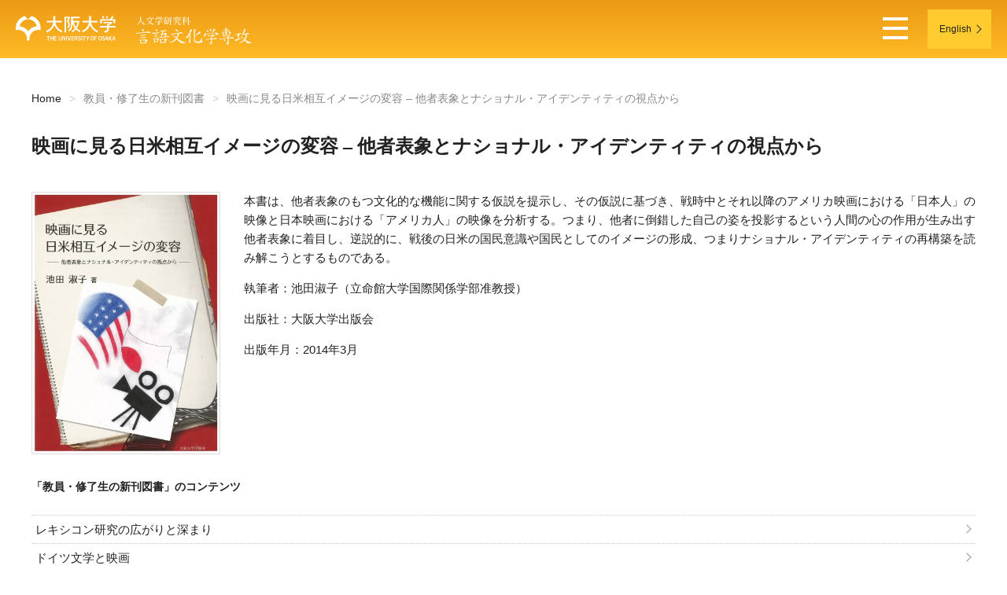

--- FILE ---
content_type: text/html; charset=UTF-8
request_url: https://lc.hmt.osaka-u.ac.jp/research/book/%E6%98%A0%E7%94%BB%E3%81%AB%E8%A6%8B%E3%82%8B%E6%97%A5%E7%B1%B3%E7%9B%B8%E4%BA%92%E3%82%A4%E3%83%A1%E3%83%BC%E3%82%B8%E3%81%AE%E5%A4%89%E5%AE%B9-%E4%BB%96%E8%80%85%E8%A1%A8%E8%B1%A1%E3%81%A8.html
body_size: 3820
content:
<!DOCTYPE html>
<html lang="ja">
<head>
<!-- wexal_pst_init.js does not exist -->
<!-- engagement_delay.js does not exist -->
<meta charset="UTF-8">
<meta name="viewport" content="width=device-width">
<meta http-equiv="X-UA-Compatible" content="IE=edge">
<meta name="description" content="">
<meta name="keywords" content="大阪大学,人文学研究科,言語文化学専攻">
<meta name="author" content="大阪大学大学院 人文学研究科 言語文化学専攻">
<title>映画に見る日米相互イメージの変容 – 他者表象とナショナル・アイデンティティの視点から | 大阪大学大学院 人文学研究科 言語文化学専攻</title>
<!-- style sheets -->
<link rel="stylesheet" href="https://lc.hmt.osaka-u.ac.jp/wp-content/themes/lc/css/normalize.css">
<link rel="stylesheet" href="https://lc.hmt.osaka-u.ac.jp/wp-content/themes/lc/css/slick.css">
<link rel="stylesheet" href="https://lc.hmt.osaka-u.ac.jp/wp-content/themes/lc/css/megamenu.css">
<link rel="stylesheet" href="https://lc.hmt.osaka-u.ac.jp/wp-content/themes/lc/css/style.css">
<link rel="stylesheet" href="https://lc.hmt.osaka-u.ac.jp/wp-content/themes/lc/css/content.css">
<link rel="apple-touch-icon" sizes="180x180" href="https://lc.hmt.osaka-u.ac.jp/wp-content/themes/lc/images/apple-touch-icon.png">
<link rel="icon" type="image/png" href="https://lc.hmt.osaka-u.ac.jp/wp-content/themes/lc/images/favicon-32x32.png" sizes="32x32">
<link rel="icon" type="image/png" href="https://lc.hmt.osaka-u.ac.jp/wp-content/themes/lc/images/favicon-16x16.png" sizes="16x16">
<link rel="icon" type="image/png" href="https://lc.hmt.osaka-u.ac.jp/wp-content/themes/lc/images/favicon.svg">
<link rel="manifest" href="https://lc.hmt.osaka-u.ac.jp/wp-content/themes/lc/images/site.webmanifest">
<meta name="theme-color" content="#ffffff">
<!-- OGP -->
<meta property="og:title" content="大阪大学大学院 人文学研究科 言語文化学専攻"/>
<meta property="og:description" content=""/>
<meta property="og:type" content="website"/>
<meta property="og:url" content="https://www.lang.osaka-u.ac.jp/lc/"/>
<meta property="og:image" content="https://lc.hmt.osaka-u.ac.jp/wp-content/themes/lc/images/image.jpg"/>
<meta property="og:locale" content="ja_JP"/>
<!-- Modernizr to provide HTML5 support for IE. -->
<script src="https://lc.hmt.osaka-u.ac.jp/wp-content/themes/lc/js/modernizr.custom.js"></script>
</head>
<body class="contentPage">
<div id="pagetop"><a href="#"></a></div><!-- single-book.php -->
<header>
<div id="navBox">
<div id="logoGroup">
<div id="logo">
<h1><a rel="noreferrer noopener" href="https://www.osaka-u.ac.jp/ja" target="_blank"><img src="https://lc.hmt.osaka-u.ac.jp/wp-content/themes/lc/images/logo.svg" alt="大阪大学 人文学研究科 言語文化学専攻"></a></h1>
</div>
<div id="logoLc">
<h2 class="mb0"><a href="https://lc.hmt.osaka-u.ac.jp"><img src="https://lc.hmt.osaka-u.ac.jp/wp-content/themes/lc/images/logo_h.svg" alt="人文学研究科 言語文化学専攻"></a></h2>
</div>
</div>
<nav id="mainNav" class="min">
<div class="menu-container">
<div class="menu">
<ul>
<li><a href="#">専攻案内</a>
<ul><li><a href="https://lc.hmt.osaka-u.ac.jp/about/overview.html">ご挨拶・概要・沿革</a></li><li><a href="https://lc.hmt.osaka-u.ac.jp/about/facilities.html">設備</a></li><li><a href="https://lc.hmt.osaka-u.ac.jp/about/report.html">アニュアルレポート</a></li><li><a href="https://lc.hmt.osaka-u.ac.jp/about/access.html">地図・アクセス</a></li></ul>
</li>
<li><a href="#">講座・科目</a>
<ul><li><a href="https://lc.hmt.osaka-u.ac.jp/education/introduction.html">講座紹介</a></li><li><a href="https://lc.hmt.osaka-u.ac.jp/education/masters.html">博士前期課程授業科目概要</a></li><li><a href="https://lc.hmt.osaka-u.ac.jp/education/doctoral.html">博士後期課程授業科目概要</a></li><li><a href="https://lc.hmt.osaka-u.ac.jp/education/syllabus.html">授業シラバス</a></li><li><a href="https://lc.hmt.osaka-u.ac.jp/education/advanced-programs.html">高度副プログラム等</a></li></ul>
</li>
<li><a href="#">大学院生活</a>
<ul><li><a href="https://lc.hmt.osaka-u.ac.jp/student/student-activity.html">院生の活動</a></li><li><a href="https://lc.hmt.osaka-u.ac.jp/student/fourseasons.html">院生の四季</a></li><li><a href="https://lc.hmt.osaka-u.ac.jp/student/calendar.html">学年暦・時間割等</a></li><li><a href="https://lc.hmt.osaka-u.ac.jp/student/student-handbook.html">学生便覧</a></li><li><a href="https://lc.hmt.osaka-u.ac.jp/student/counseling.html">学生相談</a></li><li><a href="https://lc.hmt.osaka-u.ac.jp/student/phd-presentations.html">博士学位申請論文公聴会</a></li><li><a href="https://lc.hmt.osaka-u.ac.jp/student/ronbunhyouka.html">学位論文評価基準</a></li></ul>
</li>
<li><a href="#">教員・研究</a>
<ul><li><a href="https://lc.hmt.osaka-u.ac.jp/research/staff.html">教員一覧</a></li><li><a href="https://lc.hmt.osaka-u.ac.jp/research/%e6%96%b0%e4%bb%bb%e6%95%99%e5%93%a1%e8%87%aa%e5%b7%b1%e7%b4%b9%e4%bb%8b.html">新任教員</a></li><li><a href="https://lc.hmt.osaka-u.ac.jp/research/books.html">教員・修了生の新刊図書</a></li><li><a href="https://lc.hmt.osaka-u.ac.jp/research/slc.html">『言語文化研究』・『言語文化学』</a></li><li><a href="https://lc.hmt.osaka-u.ac.jp/research/joint-projects.html">言語文化共同研究プロジェクト等</a></li><li><a href="https://lc.hmt.osaka-u.ac.jp/research/lc-dictionary.html">言語文化学事典</a></li><li><a href="https://lc.hmt.osaka-u.ac.jp/research/fd.html">Faculty Development(FD)に関する取り組み</a></li></ul>
</li>
<li><a href="#">入試情報</a>
<ul><li><a href="https://lc.hmt.osaka-u.ac.jp/admissions/policy.html">教育目標及び３ポリシー</a></li><li><a href="https://lc.hmt.osaka-u.ac.jp/admissions/guide.html">入試案内</a></li><li><a href="https://lc.hmt.osaka-u.ac.jp/admissions/degrees-careers.html">学位授与状況及び学生の進路状況</a></li></ul>
</li>
<li><a href="#">社会貢献</a>
<ul><li><a href="https://lc.hmt.osaka-u.ac.jp/contributions/symposium.html">公開講座・シンポジウム</a></li><li><a href="https://lc.hmt.osaka-u.ac.jp/contributions/info.html">社会貢献</a></li><li><a href="https://lc.hmt.osaka-u.ac.jp/contributions/cooperation.html">高大連携講義</a></li></ul>
</li>
<li><a href="#">各種情報</a>
<ul><li><a href="https://lc.hmt.osaka-u.ac.jp/information/news.html">お知らせ</a></li><li><a href="https://lc.hmt.osaka-u.ac.jp/information/openings.html">教職員採用情報</a></li><li><a href="https://lc.hmt.osaka-u.ac.jp/information/disclosure.html">情報公開</a></li><li><a href="https://lc.hmt.osaka-u.ac.jp/information/harassment.html">キャンパス・ハラスメント追放宣言</a></li><li><a href="https://lc.hmt.osaka-u.ac.jp/information/certificates.html">証明書発行</a></li><li><a href="https://lc.hmt.osaka-u.ac.jp/information/links.html">関連リンク</a></li></ul>
</li>
<!--
    <li class="generalMenu">
        <p><a href="/?p=131">サイトポリシー</a></p>
    </li> -->
</ul> </div>
</div>
</nav>
<nav id="langNav">
<ul>
<li><a href="/?p=646">English</a></li>
</ul>
</nav>
</div>
</header>
<main>
<div id="content" class="singleClm">
<div id="breadcrumbs">
<ul>
<li><a href="https://lc.hmt.osaka-u.ac.jp">Home</a></li>
<li><a href="/?p=69">教員・修了生の新刊図書</a></li>	<li>映画に見る日米相互イメージの変容 – 他者表象とナショナル・アイデンティティの視点から</li>
</ul>
</div>
<div class="sctTitle"><h2 class="min">映画に見る日米相互イメージの変容 – 他者表象とナショナル・アイデンティティの視点から</h2></div>
<!-- book -->
<article id="bookData" class="flex flexBetween">
<div class="imageBox"><img width="1758" height="2456" src="https://lc.hmt.osaka-u.ac.jp/wp-content/uploads/2021/11/book0023.jpg" class="attachment-full size-full" alt="映画に見る日米相互イメージの変容 – 他者表象とナショナル・アイデンティティの視点から" decoding="async" fetchpriority="high" srcset="https://lc.hmt.osaka-u.ac.jp/wp-content/uploads/2021/11/book0023.jpg 1758w, https://lc.hmt.osaka-u.ac.jp/wp-content/uploads/2021/11/book0023-215x300.jpg 215w, https://lc.hmt.osaka-u.ac.jp/wp-content/uploads/2021/11/book0023-733x1024.jpg 733w, https://lc.hmt.osaka-u.ac.jp/wp-content/uploads/2021/11/book0023-768x1073.jpg 768w, https://lc.hmt.osaka-u.ac.jp/wp-content/uploads/2021/11/book0023-1099x1536.jpg 1099w, https://lc.hmt.osaka-u.ac.jp/wp-content/uploads/2021/11/book0023-1466x2048.jpg 1466w" sizes="(max-width: 1758px) 100vw, 1758px"/></div>
<div>
<div class="book_desc"><p>本書は、他者表象のもつ文化的な機能に関する仮説を提示し、その仮説に基づき、戦時中とそれ以降のアメリカ映画における「日本人」の映像と日本映画における「アメリカ人」の映像を分析する。つまり、他者に倒錯した自己の姿を投影するという人間の心の作用が生み出す他者表象に着目し、逆説的に、戦後の日米の国民意識や国民としてのイメージの形成、つまりナショナル・アイデンティティの再構築を読み解こうとするものである。</p>
</div>
<p>執筆者：池田淑子（立命館大学国際関係学部准教授）</p> <p>出版社：大阪大学出版会</p>
<p>出版年月：2014年3月</p>
</div>
</article>
<div class="relatedLink book">
<h5>「教員・修了生の新刊図書</a>」のコンテンツ</h5> <ul>
<li><a href="https://lc.hmt.osaka-u.ac.jp/research/book/%e3%83%ac%e3%82%ad%e3%82%b7%e3%82%b3%e3%83%b3%e7%a0%94%e7%a9%b6%e3%81%ae%e5%ba%83%e3%81%8c%e3%82%8a%e3%81%a8%e6%b7%b1%e3%81%be%e3%82%8a.html">レキシコン研究の広がりと深まり</a></li>
<li><a href="https://lc.hmt.osaka-u.ac.jp/research/book/%e3%83%89%e3%82%a4%e3%83%84%e6%96%87%e5%ad%a6%e3%81%a8%e6%98%a0%e7%94%bb.html">ドイツ文学と映画</a></li>
<li><a href="https://lc.hmt.osaka-u.ac.jp/research/book/%e8%aa%9e%e3%81%ae%e6%96%87%e6%b3%95%e3%81%b8%e3%81%ae%e3%81%84%e3%81%96%e3%81%aa%e3%81%84.html">語の文法へのいざない</a></li>
<li><a href="https://lc.hmt.osaka-u.ac.jp/research/book/%e5%8b%95%e6%a9%9f%e3%81%a5%e3%81%91%e7%a0%94%e7%a9%b6%e3%81%ab%e5%9f%ba%e3%81%a5%e3%81%8f%e8%8b%b1%e8%aa%9e%e6%8c%87%e5%b0%8e.html">動機づけ研究に基づく英語指導</a></li>
<li><a href="https://lc.hmt.osaka-u.ac.jp/research/book/%e3%83%a1%e3%83%87%e3%82%a3%e3%82%a2%e3%81%ae%e3%81%93%e3%81%a8%e3%81%b0%e3%82%92%e8%aa%ad%e3%81%bf%e8%a7%a3%e3%81%8f%ef%bc%97%e3%81%a4%e3%81%ae%e3%81%93%e3%81%93%e3%82%8d%e3%81%bf.html">メディアのことばを読み解く７つのこころみ</a></li>
</ul>
</div>
</div>
</div>
</main>
<footer id="footer">
<div>
<nav id="footerNav" class="min">
<div class="category">
<ul>
<li><h5>専攻案内</h5>
<ul><li><a href="https://lc.hmt.osaka-u.ac.jp/about/overview.html">ご挨拶・概要・沿革</a></li><li><a href="https://lc.hmt.osaka-u.ac.jp/about/facilities.html">設備</a></li><li><a href="https://lc.hmt.osaka-u.ac.jp/about/report.html">アニュアルレポート</a></li><li><a href="https://lc.hmt.osaka-u.ac.jp/about/access.html">地図・アクセス</a></li></ul>
</li>
</ul>
</div>
<div class="category">
<ul>
<li><h5>講座・科目</h5>
<ul><li><a href="https://lc.hmt.osaka-u.ac.jp/education/introduction.html">講座紹介</a></li><li><a href="https://lc.hmt.osaka-u.ac.jp/education/masters.html">博士前期課程授業科目概要</a></li><li><a href="https://lc.hmt.osaka-u.ac.jp/education/doctoral.html">博士後期課程授業科目概要</a></li><li><a href="https://lc.hmt.osaka-u.ac.jp/education/syllabus.html">授業シラバス</a></li><li><a href="https://lc.hmt.osaka-u.ac.jp/education/advanced-programs.html">高度副プログラム等</a></li></ul>
</li>
</ul>
</div>
<div class="category">
<ul>
<li><h5>大学院生活</h5>
<ul><li><a href="https://lc.hmt.osaka-u.ac.jp/student/student-activity.html">院生の活動</a></li><li><a href="https://lc.hmt.osaka-u.ac.jp/student/fourseasons.html">院生の四季</a></li><li><a href="https://lc.hmt.osaka-u.ac.jp/student/calendar.html">学年暦・時間割等</a></li><li><a href="https://lc.hmt.osaka-u.ac.jp/student/student-handbook.html">学生便覧</a></li><li><a href="https://lc.hmt.osaka-u.ac.jp/student/counseling.html">学生相談</a></li><li><a href="https://lc.hmt.osaka-u.ac.jp/student/phd-presentations.html">博士学位申請論文公聴会</a></li><li><a href="https://lc.hmt.osaka-u.ac.jp/student/ronbunhyouka.html">学位論文評価基準</a></li></ul>
</li>
</ul>
</div>
<div class="category">
<ul>
<li><h5>教員・研究</h5>
<ul><li><a href="https://lc.hmt.osaka-u.ac.jp/research/staff.html">教員一覧</a></li><li><a href="https://lc.hmt.osaka-u.ac.jp/research/%e6%96%b0%e4%bb%bb%e6%95%99%e5%93%a1%e8%87%aa%e5%b7%b1%e7%b4%b9%e4%bb%8b.html">新任教員</a></li><li><a href="https://lc.hmt.osaka-u.ac.jp/research/books.html">教員・修了生の新刊図書</a></li><li><a href="https://lc.hmt.osaka-u.ac.jp/research/slc.html">『言語文化研究』・『言語文化学』</a></li><li><a href="https://lc.hmt.osaka-u.ac.jp/research/joint-projects.html">言語文化共同研究プロジェクト等</a></li><li><a href="https://lc.hmt.osaka-u.ac.jp/research/lc-dictionary.html">言語文化学事典</a></li><li><a href="https://lc.hmt.osaka-u.ac.jp/research/fd.html">Faculty Development(FD)に関する取り組み</a></li></ul>
</li>
</ul>
</div>
<div class="category">
<ul>
<li><h5>入試情報</h5>
<ul><li><a href="https://lc.hmt.osaka-u.ac.jp/admissions/policy.html">教育目標及び３ポリシー</a></li><li><a href="https://lc.hmt.osaka-u.ac.jp/admissions/guide.html">入試案内</a></li><li><a href="https://lc.hmt.osaka-u.ac.jp/admissions/degrees-careers.html">学位授与状況及び学生の進路状況</a></li></ul>
</li>
</ul>
</div>
<div class="category">
<ul>
<li><h5>社会貢献</h5>
<ul><li><a href="https://lc.hmt.osaka-u.ac.jp/contributions/symposium.html">公開講座・シンポジウム</a></li><li><a href="https://lc.hmt.osaka-u.ac.jp/contributions/info.html">社会貢献</a></li><li><a href="https://lc.hmt.osaka-u.ac.jp/contributions/cooperation.html">高大連携講義</a></li></ul>
</li>
</ul>
</div>
<div class="category">
<ul>
<li><h5>各種情報</h5>
<ul><li><a href="https://lc.hmt.osaka-u.ac.jp/information/news.html">お知らせ</a></li><li><a href="https://lc.hmt.osaka-u.ac.jp/information/openings.html">教職員採用情報</a></li><li><a href="https://lc.hmt.osaka-u.ac.jp/information/disclosure.html">情報公開</a></li><li><a href="https://lc.hmt.osaka-u.ac.jp/information/harassment.html">キャンパス・ハラスメント追放宣言</a></li><li><a href="https://lc.hmt.osaka-u.ac.jp/information/certificates.html">証明書発行</a></li><li><a href="https://lc.hmt.osaka-u.ac.jp/information/links.html">関連リンク</a></li></ul>
</li>
</ul>
</div>
</nav>
<nav class="generalMenu min mb40">
<p><a href="/">Japanese Home</a></p>
<p class="hideXs"><a href="/?p=646">English Home</a></p>
<!-- <p><a href="/?p=131">サイトポリシー</a></p> -->
<div id="fEng"><a href="/?p=646">English Pages</a></div>
</nav>
<nav class="extLink">
<ul>
<li><a rel="noreferrer noopener" href="https://www.hmt.osaka-u.ac.jp/" target="_blank" class="arrow">大阪大学<br>人文学研究科</a></li>
<li><a rel="noreferrer noopener" href="https://www.lang.osaka-u.ac.jp/cme/" target="_blank" class="arrow">マルチリンガル<br>教育センター</a></li>
<li><a rel="noreferrer noopener" href="https://www.cmc.osaka-u.ac.jp/" target="_blank" class="arrow">D3センター</a></li>
<li><a rel="noreferrer noopener" href="https://ciee.osaka-u.ac.jp/" target="_blank" class="arrow">国際教育<br>交流センター</a></li>
<li><a rel="noreferrer noopener" href="http://www.lang.osaka-u.ac.jp/gakkai-committee/" target="_blank" class="arrow">大阪大学<br>言語文化学会</a></li>
<li><a href="https://lc.hmt.osaka-u.ac.jp/uncategorized/internal.html" class="arrow">専攻の構成員<br>専用ページ</a></li>
</ul>
</nav>
</div>
<section id="credit">
<div>
<div>
<div id="footerLogo">
<h1><a rel="noreferrer noopener" href="https://www.osaka-u.ac.jp/" target="_blank"><img src="https://lc.hmt.osaka-u.ac.jp/wp-content/themes/lc/images/logo.svg" alt="大阪大学 人文学研究科 言語文化学専攻"></a></h1>
</div>
<div>〒560-0043 豊中市待兼山町1-8<br>Phone 06-6850-6111 受付時間 平日10:00 - 17:00</div>
</div>
<div>
<div>Copyright &copy; 2026 The University of Osaka. <br class="dispXs">All Rights Reserved.</div>
</div>
</div>
</section>
</footer>
<script type="text/javascript" src="https://lc.hmt.osaka-u.ac.jp/wp-content/themes/lc/js/jquery-3.6.0.min.js"></script>
<!--<script type="text/javascript" src="https://lc.hmt.osaka-u.ac.jp/wp-content/themes/lc/js/footerFixed.js"></script>-->
<script type="text/javascript" src="https://lc.hmt.osaka-u.ac.jp/wp-content/themes/lc/js/slick.min.js"></script>
<script type="text/javascript">
$(document).ready(() => {
    $("#slick1 .slick").slick({
        arrows: false,
        infinite: true,
        speed: 800,
        autoplaySpeed: 13000,
        autoplay: true,
        fade: true
    });
});
$(document).ready(() => {
    $("#slick2 .slick").slick({
        arrows: false,
        infinite: true,
        speed: 800,
        autoplaySpeed: 19000,
        autoplay: true,
        fade: true
    });
});
$(document).ready(() => {
    $("#slick3 .slick").slick({
        arrows: false,
        infinite: true,
        speed: 800,
        autoplaySpeed: 7000,
        autoplay: true,
        fade: true
    });
});
$(document).ready(() => {
    $("#slick4 .slick").slick({
        arrows: true,
        infinite: true,
        speed: 800,
        autoplaySpeed: 5000,
        autoplay: true
    });
});
$(document).ready(() => {
    $("#slick5 .slick").slick({
        arrows: true,
        infinite: true,
        speed: 800,
        autoplaySpeed: 5000,
        autoplay: true
    });
});
</script>
<script type="text/javascript" src="https://lc.hmt.osaka-u.ac.jp/wp-content/themes/lc/js/megamenu.js"></script>
<!-- <script type="text/javascript" src="https://lc.hmt.osaka-u.ac.jp/wp-content/themes/lc/js/jquery.matchHeight-min.js"></script>
<script>
$(window).on('load resize', function(){
    setTimeout(function(){
        $('.matchHeight').matchHeight();
   },10);
});
</script> -->
<script>
//accordion
$(function() {
    $('.accordion-content').hide();
    $('.accordion-click').click(function() {
        $(this).next().slideToggle();
    });
})
</script>
<script>
$(function() {
  $('.filtering li').click(function() {
    var value = $(this).attr('data-filter');
    if (value == 'all') {
      $('.filteringTarget').show('1000');
    } else {
      $('.filteringTarget').not('.'+value).hide('1000');
      $('.filteringTarget').filter('.'+value).show('1000');
    }
    $(document).on('click', '.filtering li', function () {
      $('.filtering li').removeClass('active');
      $(this).addClass('active');
    });
  });
});
</script>
<script>
$(function() {
    var footerBtn = $('#pagetop');    
    footerBtn.hide();
    $(window).scroll(function () {
        if ($(this).scrollTop() > 600) {
            footerBtn.fadeIn();
        } else {
            footerBtn.fadeOut();
        }
    });
});
</script>
<script>
    $(function(){ $(".accordionBtn").on("click", function() { $(this).next().slideToggle(800); $(this).toggleClass('opened'); }); });
</script>
</body>
</html>
</body>
</html>

--- FILE ---
content_type: text/css
request_url: https://lc.hmt.osaka-u.ac.jp/wp-content/themes/lc/css/megamenu.css
body_size: 314
content:
body{font-family:Source Sans Pro,sans-serif}*{box-sizing:border-box}a{color:#333}.description{left:50%;position:absolute;top:50%;-webkit-transform:translateY(-50%);-ms-transform:translateY(-50%);transform:translateY(-50%);-webkit-transform:translateX(-50%);-ms-transform:translateX(-50%);transform:translateX(-50%)}.menu-mobile{display:none;padding:16px}.menu-dropdown-icon:before{background:#fff;color:#333;content:"\f489";cursor:pointer;display:none;float:right;font-family:Ionicons;padding:1.5em 2em}.menu>ul>li>ul{display:none;left:25vw;margin-top:-46px;position:absolute;width:100%;z-index:99}.menu>ul>li>ul.normal-sub{left:25vw;width:25vw}.menu>ul>li>ul.normal-sub>li{background-color:rgba(186,129,5,.92);text-align:left;width:100%}#mainNav .menu>ul>li>ul.normal-sub>li a{font-size:.85rem;padding:0 20px}@media only screen and (max-width:959px){.menu-container{width:100%}.menu-dropdown-icon:before,.menu-mobile{display:block}.menu>ul{display:none}.menu>ul>li{display:block;float:none;width:100%}.menu>ul>li a{display:block;padding:1.5em;width:100%}.menu>ul>li>ul{position:relative}.menu>ul>li>ul.normal-sub{width:100%}.menu>ul>li>ul>li{float:none;margin-top:20px;width:100%}.menu>ul>li>ul>li:first-child{margin:0}.menu>ul>li>ul>li>ul{position:relative}.menu>ul>li>ul>li>ul>li{float:none}}

--- FILE ---
content_type: text/css
request_url: https://lc.hmt.osaka-u.ac.jp/wp-content/themes/lc/css/style.css
body_size: 5111
content:
@charset "UTF-8";*{box-sizing:border-box;outline:none}html{color:#222;font-size:16px;line-height:1.5rem;overflow-x:hidden;scroll-behavior:smooth}::-moz-selection{background:#ffd38b;text-shadow:none}::selection{background:#ffd38b;text-shadow:none}body{-webkit-text-size-adjust:100%;-webkit-font-smoothing:subpixel-antialiased;-moz-osx-font-smoothing:grayscale;font-feature-settings:"palt";font-family:游ゴシック Medium,游ゴシック体,Yu Gothic Medium,YuGothic,Noto Sans JP,ヒラギノ角ゴ ProN,Hiragino Kaku Gothic ProN,メイリオ,Meiryo,sans-serif;font-size:.9375rem;margin:0;overflow-x:hidden;padding:0;text-justify:inter-ideograph}a{color:inherit;cursor:pointer;display:inline-block;text-decoration:none}a,a:after{transition:all .2s ease}a:hover{background-color:rgba(255,197,0,.08);color:#d58924}a:not(.mail):hover:after{border-color:#d58924!important}a.mail:hover{background-color:#da890b}hr{border:0;border-top:1px solid #ccc;display:block;height:1px;margin:1em 0;padding:0}audio,canvas,iframe,img,svg,video{vertical-align:middle}fieldset{border:0;margin:0;padding:0}textarea{resize:vertical}.hidden,[hidden]{display:none!important}ul li,ul:not(.disc){list-style:none;padding-left:0}ul.disc{margin-left:-10px}ul.disc li{list-style:disc;padding-left:0}ol li{list-style:decimal}li:not(:last-child){margin-bottom:10px}ol{padding-left:30px}ol,ul{margin-bottom:0}ol,p,ul{margin-top:0}canvas,img,svg,video{height:auto;max-width:100%}table{border-collapse:collapse;border-top:1px dotted #ddd;width:100%}td,th{border-bottom:1px dotted #ddd;padding:10px 15px}th{background-color:rgba(246,173,50,.05)}h1{font-size:2rem}h2{font-size:1.5rem;line-height:2.25rem}h3{font-size:1.125rem;line-height:1.75rem}h4{font-size:1rem}h5{font-size:.85rem}h6{font-size:.67rem}h1,h2,h3,h4,h5,h6{margin-top:0}main{overflow-x:hidden}dl{margin-bottom:30px}dt{border-bottom:1px dotted #ddd;font-weight:700;margin-bottom:8px;padding-bottom:4px}dd{margin-bottom:15px;margin-left:10px}.inline{display:inline!important}.ofi{font-family:"object-fit: cover;";height:100%!important;object-fit:cover;width:100%}@-webkit-keyframes AnimationName{0%{background-position:0 50%}50%{background-position:100% 50%}to{background-position:0 50%}}@-moz-keyframes AnimationName{0%{background-position:0 50%}50%{background-position:100% 50%}to{background-position:0 50%}}@-o-keyframes AnimationName{0%{background-position:0 50%}50%{background-position:100% 50%}to{background-position:0 50%}}@keyframes AnimationName{0%{background-position:0 50%}50%{background-position:100% 50%}to{background-position:0 50%}}#hero,#hero>div{display:flex}#hero>div{flex-direction:column;width:25vw}@media (min-width:1280px){#hero>div{height:720px}}@media (min-width:1680px){#hero>div{height:840px}}#navBox{background:#ffba26;background:linear-gradient(0deg,#ffba26,#eb9a15);color:#fff;position:relative;text-align:right}#navBox #logo{padding:20px}#navBox #logo h1{line-height:.7142857;margin:0;padding:0}#navBox #logo h1 img{height:32px;width:auto}#mainNav ul,#mainNav ul li{margin-bottom:0}#mainNav ul li{border-bottom:1px solid hsla(0,0%,100%,.4)}#mainNav ul li:first-child{border-top:1px solid hsla(0,0%,100%,.4)}#mainNav ul li a{color:#fff;display:block;font-size:1rem;font-weight:700;line-height:45px;padding-right:20px;text-shadow:0 .8px 0 rgba(102,32,0,.5)}#mainNav ul li a:hover{background-color:#d58924;opacity:1}#mainNav .generalMenu{border-bottom:none}#mainNav .generalMenu p{margin-bottom:0}#mainNav .generalMenu p a{font-size:.85rem;line-height:40px;padding-right:20px;text-shadow:0 .8px 0 rgba(102,32,0,.5)}#mainNav .generalMenu p a:hover{background-color:#d58924;opacity:1}#mainNav .menu ul.show-on-mobile{background-color:#eb9a15}#langNav{display:flex;justify-content:flex-end;padding:12px 20px}#langNav ul,#langNav ul li{margin-bottom:0}#langNav ul li a{background-color:#ffcb2e;color:#222;font-size:.75rem;height:34px;line-height:34px;padding-right:10px;position:relative;text-align:center;width:120px}#langNav ul li a:hover{background-color:#ffd65e}#langNav ul li a:after{border-right:1px solid #333;border-top:1px solid #333;content:"";height:7px;margin-top:-4px;position:absolute;right:14px;top:50%;-webkit-transform:rotate(45deg);transform:rotate(45deg);transition:all .3s ease;width:7px}#nameBox{align-items:center;display:flex;font-family:Lato,sans-serif;font-weight:900;justify-content:flex-end;min-height:160px!important;padding:10px;white-space:nowrap}#nameBox>div>h2{font-size:2.125rem;font-weight:700;letter-spacing:1.5px;line-height:2.125rem;margin-bottom:0}#nameBox>div>h2>span{font-size:1.85rem}#nameBox>div>p{font-size:1rem;font-weight:700;margin-bottom:0;opacity:.8}#heroPanelBox>div{background-position:50%;display:flex;height:33.3333%;overflow:hidden}.carousel{height:100%;width:100%}.item{align-items:center;color:#fff;display:flex;font-size:32px;font-weight:700;justify-content:center;text-align:center}#slick1>.carousel>div,.item{height:100%}#divisionLogoBox{align-content:center;flex-direction:row!important;justify-content:center;padding:30px}#heroNewsBox>div:first-child{height:66.6666%}#heroNewsBox>div:last-child{align-items:center;background-color:#ffbf2c;color:#fff;display:flex;height:33.3333%;padding:20px;white-space:nowrap}#heroNewsBox>div:last-child p{font-size:1.125rem;font-weight:300;margin:0}#heroNewsBox>div:last-child h3{font-family:Lato,sans-serif;font-size:2.5rem;font-weight:900;margin-bottom:0}#heroNewsBox .newsItem{background-position:50%;background-size:cover;height:100%;position:relative;width:25vw}#heroNewsBox #news1.newsItem{background-image:url(../images/img_heroNews01.jpg)}#heroNewsBox #news2.newsItem{background-image:url(../images/img_heroNews02.jpg)}#heroNewsBox #news3.newsItem{background-image:url(../images/img_heroNews03.jpg)}#heroNewsBox #news4.newsItem{background-image:url(../images/img_heroNews04.jpg)}#heroNewsBox .newsItem>a>.newsTxt{background-color:rgba(0,0,0,.75);bottom:0;color:#fff;font-size:.875rem;font-weight:400;height:105px;left:0;padding:15px 30px 15px 15px;position:absolute;text-align:left;width:100%}#heroNewsBox .newsItem>a>.newsTxt:after{border-right:1px solid #fff;border-top:1px solid #fff;content:"";height:9px;margin-top:-4px;position:absolute;right:15px;top:50%;-webkit-transform:rotate(45deg);transform:rotate(45deg);transition:all .3s ease;width:9px}#heroNewsBox .newsItem>a>.newsTxt>p{height:45px;margin-top:-5px;overflow-y:hidden}@media (max-width:1280px){#nameBox>div>h2{font-size:1.75rem;line-height:1.75rem}}#news .newsItem{position:relative}#news .newsItem>a>.newsTxt{background-color:rgba(0,0,0,.75);bottom:0;color:#fff;display:flex;font-size:.875rem;font-weight:400;height:50px;overflow:hidden;padding:15px 40px 10px 15px;position:absolute;text-align:left;width:100%}#news .newsItem>a>.newsTxt:after{border-right:1px solid #fff;border-top:1px solid #fff;content:"";height:9px;margin-top:-4px;position:absolute;right:15px;top:50%;-webkit-transform:rotate(45deg);transform:rotate(45deg);transition:all .3s ease;width:9px}#news .newsItem>a>.newsTxt>span{line-height:22px}#news .newsItem>a>.newsTxt>p{display:flex;height:30px;line-height:22px;margin-left:15px;overflow-x:hidden;overflow-y:hidden;text-overflow:ellipsis;white-space:nowrap}#newsCards,body.home .newsList{display:flex;flex-wrap:wrap;gap:15px;justify-content:flex-start}#newsCards a,body.home .newsList a{min-width:calc(25% - 15px);width:calc(25% - 15px)}#newsCards a li,body.home .newsList a li{border:1px solid #ddd;display:flex;flex-wrap:wrap;height:100%;padding:15px;position:relative}#newsCards a li p{font-size:.85rem;line-height:1.35rem;margin-bottom:0}#newsCards a li .newsTxt:after{border-right:1px solid #222;border-top:1px solid #222;content:"";height:7px;position:absolute;right:15px;top:22px;-webkit-transform:rotate(45deg);transform:rotate(45deg);transition:all .3s ease;width:7px}body.home .newsList a li:after{background-color:#eee;bottom:15px;content:"続きを読む";font-size:.75rem;height:2rem;line-height:2rem;position:absolute;text-align:center;width:calc(100% - 30px)}body.home .newsList a li h3{font-size:.925rem}body.home .newsList a li .excerpt{font-size:.85rem;height:115px;line-height:1.35rem}.homeNewsDC{height:35px;width:100%}@media (max-width:1280px){#newsCards a,body.home .newsList a{min-width:calc(25% - 15px);width:calc(25% - 15px)}body.home .newsList a li .excerpt{height:130px}}@media (max-width:1100px){#heroNewsBox>div:last-child h3{font-size:2rem}#newsCards a,body.home .newsList a{min-width:calc(33.33333% - 13.33333px);width:calc(33.33333% - 13.33333px)}body.home .newsList a li .excerpt{height:110px}}@media screen and (max-width:898px){#newsCards a,body.home .newsList a{min-width:calc(50% - 7.5px);width:calc(50% - 7.5px)}body.home .newsList a li .excerpt{height:100px}}@media (max-width:676px){#newsCards a li .newsTxt:after{display:none}body.home .newsList a{min-width:calc(50% - 15px);width:calc(50% - 15px)}body.home .newsList a li .excerpt{height:130px}}@media (max-width:470px){#newsCards a,body.home .newsList a{min-width:100%;width:100%}body.home .newsList a li .excerpt{height:105px}}.catLabel{background-color:#eee;color:#222;display:inline-block;font-size:.85rem;height:22px;line-height:22px;margin-bottom:15px;margin-left:10px;padding:0 10px;text-align:center;width:80px}.catLabel.catApply{background-color:#ece4f5}.catLabel.catEvent{background-color:#fbe4ae}.catLabel.catExam{background-color:#d2eed8}.catLabel.catMedia{background-color:#e3ecf5}@media (min-width:1280px){#heroNewsBox>div:last-child,#navBox>div:last-child{height:266.6666px}#nameBox,body.home #langNav,body.home #mainNav .generalMenu p a,body.home #mainNav ul li a,body.home #navBox #logo,main#englishHome #langNav,main#englishHome #mainNav .generalMenu p a,main#englishHome #mainNav ul li a,main#englishHome #navBox #logo{padding-right:30px}#heroNewsBox>div:last-child{padding-left:30px}}@media (min-width:1680px){#heroNewsBox>div:last-child,#navBox>div:last-child{height:333.3333px}#nameBox,body.home #langNav,body.home #mainNav .generalMenu p a,body.home #mainNav ul li a,body.home #navBox #logo,main#englishHome #langNav,main#englishHome #mainNav .generalMenu p a,main#englishHome #mainNav ul li a,main#englishHome #navBox #logo{padding-right:40px}#heroNewsBox>div:last-child{padding-left:40px}}#content{margin:0 auto;max-width:1280px;padding:40px}.sctTitle{display:flex;justify-content:space-between;margin-bottom:20px}.sctTitle>div>div>h2{font-size:1.4rem;line-height:22px;margin-bottom:0}.sctTitle>div>div>h2>span{color:#f6ad32;font-size:1rem;margin-left:15px}.sctTitle .move2index a{background-color:#fdf0c7;font-size:.85rem;line-height:24px;padding:0 20px 0 12px;position:relative}.sctTitle .move2index a:after{border-right:1px solid #333;border-top:1px solid #333;content:"";height:5px;margin-top:-3px;position:absolute;right:10px;top:50%;-webkit-transform:rotate(45deg);transform:rotate(45deg);transition:all .3s ease;width:5px}.move2indexXs{background-color:#fdf0c7;font-size:.85rem;line-height:2rem;margin-top:20px;position:relative;text-align:center}.move2indexXs a:after{border-right:1px solid #333;border-top:1px solid #333;content:"";height:5px;margin-top:-3px;position:absolute;right:10px;top:50%;-webkit-transform:rotate(45deg);transform:rotate(45deg);transition:all .3s ease;width:5px}ul.filtering{display:flex;flex-wrap:wrap;margin:0 -15px 5px 0}ul.filtering li{border:1px solid hsla(0,0%,40%,.5);border-radius:15px;cursor:pointer;font-size:.75rem;line-height:22px;margin:0 15px 15px 0;padding:0 20px}ul.filtering li.active{background-color:#666;border-color:#666;color:#fff}ul.filtering li.catExam{border-color:rgba(162,223,176,.75)}ul.filtering li.catExam.active{background-color:#82bf90;border-color:#82bf90}ul.filtering li.catEvent{border-color:rgba(250,204,86,.75)}ul.filtering li.catEvent.active{background-color:#facc56;border-color:#facc56}ul.filtering li.catApply{border-color:rgba(220,199,237,.5)}ul.filtering li.catApply.active{background-color:#bca7cd;border-color:#bca7cd}ul.filtering li.catMedia{border-color:rgba(199,218,237,.5)}ul.filtering li.catMedia.active{background-color:#a0b8d0;border-color:#a0b8d0}#fields{padding:20px}.figFields{display:flex;justify-content:space-between;margin-bottom:60px}.figFields>div{position:relative;width:28%}.figFields>div:not(:last-child):after{background-image:url(../images/icon_cross.svg);background-position:50%;background-repeat:no-repeat;content:"";height:36px;position:absolute;right:-63px;top:calc(50% - 18px);width:36px}.figFields>div>.desc{margin-bottom:30px;text-align:left}.figFields>div>ul>li{border-bottom:3px solid #ffcb2e;height:60px}.figFields>div>ul>li:first-child{margin-bottom:30px}.figFields>div>ul>li>a{align-items:center;background-color:rgba(255,203,46,.2);display:flex;font-weight:700;height:100%;justify-content:center;position:relative;width:100%}#concept{padding:80px 20px 40px}article .relatedLink{margin-top:30px}.relatedLink h5>span{font-weight:400}.link{background-color:#f6ad32;border-radius:40px;color:#fff;display:block;font-size:1rem;font-weight:700;line-height:50px;margin:0 auto;max-width:800px;position:relative}.link:after{border-right:2px solid #fff;border-top:2px solid #fff;content:"";height:11px;margin-top:-7px;position:absolute;right:20px;top:50%;-webkit-transform:rotate(45deg);transform:rotate(45deg);transition:all .3s ease;width:11px}.flexBetween{justify-content:space-between}.flex{display:flex}.circleClip{border-radius:15vw;box-shadow:0 0 20px 0 rgba(0,0,0,.05);max-width:360px;overflow:hidden;width:30vw}.min{font-family:游明朝体,Yu Mincho,YuMincho,"Noto Serif JP",serif}.hideXs{display:block}.dispXs{display:none}.hideMd{display:block}.dispMd{display:none}.tal{text-align:left}.tac{text-align:center}.tar{text-align:right}.arrow:after{border-right:1px solid #333;border-top:1px solid #333;content:"";height:8px;margin-top:-4px;position:absolute;right:15px;top:50%;-webkit-transform:rotate(45deg);transform:rotate(45deg);transition:all .3s ease;width:8px}#pagetop{bottom:40px;position:fixed;right:40px;z-index:9}#pagetop a{background-image:url(../images/icon_arrow.svg);display:block;height:32px;width:32px}.copyright{font-size:.85rem}.maru li{list-style-type:"・";margin-left:.5rem;padding-left:.5rem}.bigmaru li,.maru li{list-style-position:outside;margin-bottom:16px}.bigmaru li{list-style-type:"○";margin-left:.75rem;padding-left:.25rem}#admission h2,#curriculum h2,#diploma h2,#educational_goal h2{border-bottom:2px solid #ffcb2e}.policy h3{border-bottom:1px solid #ffcb2e}.slick-next,.slick-prev{background:#222;border:none;border-radius:10px;box-shadow:0 0 6px 0 hsla(0,0%,100%,.5);color:#fff;cursor:pointer;display:block;font-size:0;height:20px;line-height:0;outline:none;padding:0;position:absolute;top:38%;-webkit-transform:translateY(-50%);-ms-transform:translateY(-50%);transform:translateY(-50%);width:20px;z-index:99}.slick-prev:before{right:4px;-webkit-transform:rotate(225deg);transform:rotate(225deg)}.slick-next:before,.slick-prev:before{border-right:1px solid #fff;border-top:1px solid #fff;content:"";height:7px;margin-top:-4px;position:absolute;top:50%;transition:all .3s ease;width:7px}.slick-next:before{right:7px;-webkit-transform:rotate(45deg);transform:rotate(45deg)}.slick-next:before,.slick-prev:before{-webkit-font-smoothing:antialiased;-moz-osx-font-smoothing:grayscale;color:#fff;font-size:1.25rem;font-weight:700;line-height:.25rem;opacity:.75}.slick-prev{left:10px}.slick-next{right:10px}.slick-list,.slick-track{height:100%}footer{background-color:#fef0d9;display:flex;flex-wrap:wrap;justify-content:center;padding:50px 30px 0;position:relative;text-align:center;width:100vw}footer>div{max-width:1200px;width:100%}#footerNav{display:flex;flex-wrap:nowrap;justify-content:space-between;text-align:left;width:100%}#footerNav li,#footerNav>div>ul>li>h5{margin-bottom:10px}#footerNav li{max-width:190px}#footerNav>div>ul>li>h5{border-bottom:1px solid #ffcb2e;font-size:.9375rem;font-weight:700;padding-bottom:4px}#footerNav>div>ul>li>ul>li>a{font-size:.825rem;line-height:1.125rem;width:100%}#footerNav>div:not(:last-child){margin-right:20px}footer .generalMenu{text-align:left}footer .extLink>ul{display:flex;justify-content:space-between}footer .extLink>ul>li{align-items:center;background-color:hsla(0,0%,100%,.4);border:1px solid rgba(0,0,0,.25);display:flex;height:60px;line-height:20px;margin-bottom:0!important;max-width:280px;width:15%}footer .extLink>ul>li a{display:block;font-size:.85rem;font-weight:700;padding-right:10px;position:relative;width:100%}@media (max-width:959px){footer .extLink>ul>li a>br{display:none}}footer.eFooter .extLink>ul{flex-wrap:wrap}footer.eFooter .extLink>ul>li{align-items:center;display:flex;font-size:.75rem;justify-content:center;line-height:20px;padding-bottom:8px;padding-top:8px;width:18%}footer.eFooter .extLink>ul>li a span{display:block}footer.eFooter .extLink>ul>li a:hover{background-color:rgba(255,197,0,0)}@media (max-width:1279px){footer.eFooter .extLink>ul>li{margin-bottom:20px!important;max-width:inherit;width:48%}}@media (max-width:959px){footer.eFooter .extLink>ul>li{width:100%}}#credit{background-color:#f6ad32;color:#fff;margin:50px -30px 0;padding:20px 0;width:100vw}#credit>div{justify-content:space-between;margin:0 auto;max-width:1200px;width:calc(100% - 30px)}#credit>div,#credit>div>div{display:flex}#credit>div>div:last-child{align-items:flex-end}#credit>div>div>div:nth-child(2){line-height:1.45rem;text-align:left}#footerLogo{margin-right:50px}#footerLogo h1{line-height:1;margin-bottom:0}#footerLogo img{height:40px;width:auto}address{font-style:normal}.noBorder{border-width:0!important}.mb0{margin-bottom:0!important}.mb5{margin-bottom:5px!important}.mb10{margin-bottom:10px!important}.mb15{margin-bottom:15px!important}.mb20{margin-bottom:20px!important}.mb30{margin-bottom:30px!important}.mb40{margin-bottom:40px!important}.mb50{margin-bottom:50px!important}.mb60{margin-bottom:60px!important}.mb70{margin-bottom:70px!important}.mb80{margin-bottom:80px!important}.mt10{margin-top:10px!important}.mt15{margin-top:15px!important}.mt20{margin-top:20px!important}.mt30{margin-top:30px!important}.mt40{margin-top:40px!important}.pd20{padding:20px}.pd40{padding:40px}.pd60{padding:60px}.pd80{padding:80px}.lh2{line-height:2rem}.lh25{line-height:2.5rem}.small{font-size:85%}.large{font-size:120%}.uLine{border-bottom:3px solid rgba(255,228,46,.5);line-height:2.75rem;padding-bottom:8px}#xsMenu,body.contentPage main#englishHome #mainNav ul li a>br,main#englishHome section#news{display:none}#xsMenu{cursor:pointer;height:32px;position:relative;right:5px;top:10px;transform:translateX(0);transition:transform .5s;vertical-align:middle;width:32px;z-index:100}#xsMenu span{box-sizing:border-box;display:none;height:4px;left:0;position:absolute;width:100%}#xsMenu span,#xsMenu.active span{background-color:#fff}#xsMenu span:first-of-type{top:6px}#xsMenu.active span:first-of-type{transform:translateY(15px) rotate(-45deg)}#xsMenu span:nth-of-type(2){top:18px}#xsMenu.active span:nth-of-type(2){opacity:0}#xsMenu span:nth-of-type(3){bottom:-2px}#xsMenu.active span:nth-of-type(3){transform:translateY(-12px) rotate(45deg)}#fEng{background-color:#ffcb2e;color:#222;display:none;height:34px;line-height:34px;text-align:center;width:120px}@media (max-width:1200px){.hideMd{display:none}.dispMd{display:block}#content{padding:30px 20px}.figFields{flex-wrap:wrap;justify-content:center}.figFields>div{border:1px solid rgba(255,203,46,.2);max-width:720px;padding:30px;width:100%}.figFields>div:not(:last-child){margin-bottom:80px}.figFields>div:not(:last-child):after{bottom:-60px;right:calc(50% - 18px);top:inherit}#footerNav{flex-wrap:wrap;justify-content:flex-start}#footerNav>div{margin-bottom:20px;width:calc(25% - 15px)}#footerNav>div:nth-child(4){margin-right:0}#credit>div{font-size:.875rem}#credit>div>div:last-child>div{margin-top:10px}#pagetop{bottom:40px;right:30px}}@media (min-width:2200px){#englishHome #navBox{width:28.75vw!important}}@media (min-width:1500px){.menu>ul>li>ul.normal-sub{left:16vw}}@media (min-width:1700px) and (max-width:2199px){#englishHome #navBox{width:29vw!important}}@media (min-width:1500px) and (max-width:1699px){#englishHome #navBox{width:29.15vw!important}}@media (min-width:1400px) and (max-width:1499px){#englishHome #navBox{width:29.35vw!important}}@media (min-width:1100px) and (max-width:1399px){#englishHome #navBox{width:30vw!important}#mainNav .menu>ul>li>ul.normal-sub>li a{font-size:.75rem;padding:0 15px}}@media (min-width:960px){#hero>div,#heroNewsBox .newsItem{width:28vw}body.home #navBox{min-width:240px;width:16vw!important}#englishHome .menu>ul>li>ul.normal-sub{left:22vw}.menu>ul>li>ul.normal-sub{width:28vw}}@media (min-width:960px) and (max-width:1099px){#englishHome #navBox{width:29.8vw!important}}@media (min-width:960px) and (max-width:1499px){.menu>ul>li>ul.normal-sub{left:240px}}@media (max-width:959px){#hero{flex-wrap:wrap}#hero>div{width:33.3333vw}#hero>div#navBox{flex-direction:row;height:62px;justify-content:space-between;width:100vw}#langNav,#nameBox{display:none}#fEng{display:block}#heroNewsBox .newsItem{width:100%}#navBox #logo{padding:15px 20px}.menu{height:50px;margin-right:10px;width:60px}#mainNav ul li a{line-height:2rem;padding:5px 15px;text-align:left;width:100vw}#xsMenu,#xsMenu span{display:inline-block}.figFields{margin-bottom:40px}footer{padding:30px 20px 10px}footer .extLink>ul{flex-wrap:wrap}footer .extLink>ul>li{line-height:40px;margin-bottom:20px!important;max-width:inherit;width:48%}#credit>div{flex-wrap:wrap}}@media (max-width:676px){#breadcrumbs{display:none}#hero>div{width:50vw}#heroNewsBox{display:none!important}#news .newsItem,#news .newsItem a{height:200px!important}#heroPanelBox>div{height:50%;position:relative}#heroNewsBox>div:first-child{height:100%}nav#hiddnMenu>ul>li{width:100%}#hero>div#navBox{height:50px}#navBox #logo h1 img{height:27px}#navBox #logo{padding:10px 15px}#divLogoXs{height:100vw;left:6.5vw;position:absolute;top:20vw}.hideXs{display:none}.dispXs{display:block}.dispMd{display:none}footer{padding:20px 15px 0}footer>div{flex-direction:column-reverse}#content{padding:15px}#xsMenu span:first-of-type{top:0}#xsMenu span:nth-of-type(2){top:12px}#xsMenu span:nth-of-type(3){bottom:4px}#concept{padding:50px 0 30px}#concept p{font-size:.95rem;line-height:1.65rem}.catLabel{font-size:.75rem;padding:0 5px;width:60px}#newsCards .catLabel{margin-left:0;margin-top:3px}#news .newsItem>a>.newsTxt .catLabel{margin-bottom:5px}#news .newsItem>a>.newsTxt{flex-wrap:wrap;height:64px;padding:9px 35px 0 10px}#news .newsItem>a>.newsTxt p{margin-left:0;width:100%}h2{font-size:1.125rem}#fields{padding:0 0 30px}.figFields>div{padding:15px}#footerNav>div{width:100%}#footerNav>div:nth-child(1n){margin-right:0}footer .extLink>ul>li{width:100%}#credit>div{font-size:.8rem}#credit>div>div{flex-wrap:wrap;text-align:center}#credit>div>div:last-child{width:calc(100vw - 30px)}#credit>div>div>div{width:100%}#credit>div>div>div:nth-child(2){text-align:center}#footerLogo{margin-right:0}#footerLogo>h1{margin-bottom:20px;width:calc(100vw - 30px)}#footerNav li{max-width:100%}#credit{margin-top:-5px}#pagetop{bottom:20px;right:20px}}@media print{*,:after,:before{background:#fff!important;box-shadow:none!important;color:#000!important;text-shadow:none!important}a,a:visited{text-decoration:underline}a[href]:after{content:" (" attr(href) ")"}abbr[title]:after{content:" (" attr(title) ")"}a[href^="#"]:after,a[href^="javascript:"]:after{content:""}pre{white-space:pre-wrap!important}blockquote,pre{border:1px solid #999;page-break-inside:avoid}thead{display:table-header-group}img,tr{page-break-inside:avoid}h2,h3,p{orphans:3;widows:3}h2,h3{page-break-after:avoid}}

--- FILE ---
content_type: text/css
request_url: https://lc.hmt.osaka-u.ac.jp/wp-content/themes/lc/css/content.css
body_size: 2566
content:
@charset "UTF-8";body.contentPage header{background:#ffba26;background:linear-gradient(0deg,#ffba26,#eb9a15)}body.contentPage #navBox{background:none;margin-left:auto;margin-right:auto;max-width:1380px}#logoGroup,.menu>ul,body.contentPage #navBox{display:flex;justify-content:space-between}body.contentPage #mainNav .generalMenu{display:none}body.contentPage #mainNav ul:first-child li{border-bottom:none;border-top:none}body.contentPage #navBox #logo{padding:20px;text-align:left}#logoLc{padding:19px 15px 0 0}#logoLc img{height:36px;min-width:158px;width:158px}body.contentPage #navBox #logo h1 img{min-width:127px}body.contentPage #mainNav ul li a{line-height:72px;padding:0 20px;white-space:nowrap}body.contentPage #mainNav .menu>ul>li>ul.normal-sub>li a{height:45px;line-height:40px}body.contentPage .menu>ul>li>ul{margin-top:0}body.contentPage .menu>ul>li>ul,body.contentPage .menu>ul>li>ul.normal-sub{left:inherit;width:auto}body.contentPage #langNav ul li a{height:100%;line-height:18px;max-width:120px;padding:16px 25px 16px 15px;width:auto}body.contentPage.english #mainNav ul li a{align-items:center;display:flex;height:74px;line-height:1.4rem;text-align:center}#breadcrumbs>ul{color:#888;display:flex;font-size:.85rem;margin-bottom:20px}#breadcrumbs>ul>li:not(:nth-child(2))>a,#breadcrumbs>ul>li:nth-child(2){color:#222;padding-right:10px}#breadcrumbs>ul>li:not(:nth-child(2))>a:after,#breadcrumbs>ul>li:nth-child(2):after{color:#ccc;content:">";margin-left:10px}#breadcrumbs>ul>li:nth-child(2){color:#888}.launcher>ul{display:flex;flex-wrap:wrap;margin-bottom:30px}.launcher>ul>li{margin-bottom:15px;margin-right:20px}.launcher>ul>li>a{border:1px solid #f6ad32;border-radius:20px;color:#f6ad32;font-size:.85rem;font-weight:700;line-height:24px;padding:0 30px 0 20px;position:relative}.launcher>ul>li>a:after{border-right:1px solid #f6ad32;border-top:1px solid #f6ad32;content:"";height:8px;margin-top:-4px;position:absolute;right:15px;top:38%;-webkit-transform:rotate(135deg);transform:rotate(135deg);transition:all .3s ease;width:8px}article{padding-bottom:30px}article h2{font-size:1.35rem;line-height:2rem;margin-bottom:25px;padding-top:20px}#content .clm2{display:flex;justify-content:space-around}#content:not(.singleClm) .clm2>div:first-child{margin-right:5%;width:64%}.clm2>div:last-child{width:30%}.listWheader>li{display:flex;margin-bottom:10px}.listWheader>li>div{align-items:center;display:flex}.listWheader>li>div:first-child{background-color:rgba(255,203,46,.2);font-weight:700;margin-right:10px;padding:8px;white-space:nowrap}.relatedLink ul{display:flex;flex-wrap:wrap}.relatedLink ul li a{border-bottom:1px solid #ccc;line-height:25px;margin-right:20px;padding:5px 20px 5px 5px;position:relative}.relatedLink ul li a:after{border-right:1px solid #999;border-top:1px solid #999;content:"";height:7px;margin-top:-4px;position:absolute;right:7px;top:49.5%;-webkit-transform:rotate(45deg);transform:rotate(45deg);transition:all .3s ease;width:7px}.relatedLink ul li a.reverse{border:1px solid #ccc;padding:5px 20px 5px 30px}.relatedLink ul li a.reverse:after{border-right:1px solid #999;border-top:1px solid #999;content:"";height:7px;left:18px;margin-top:-4px;position:absolute;top:49.5%;-webkit-transform:rotate(-135deg);transform:rotate(-135deg);transition:all .3s ease;width:7px}.relatedLink ul li a[aria-current=page]{background-color:rgba(246,173,50,.1)}.relatedLink.book ul li,.relatedLink.book ul li a{width:100%}.relatedLink.book ul li{margin-bottom:0}.relatedLink.book ul li:first-child{border-top:1px dotted #ccc}.relatedLink.book ul li a{border-bottom-style:dotted;border-left-width:0;border-right-width:0;border-top-width:0}#content.singleClm .clm2>div:first-child{width:100%}#content.singleClm .clm2>div:not(:first-child){display:none}.summary a,article a{border-bottom:1px dotted #f6ad32;padding-bottom:1px;padding-right:18px;position:relative}.summary a:after,a.arw:after,article a:after{border-right:1px solid #999;border-top:1px solid #999;content:"";height:7px;margin-top:-4px;position:absolute;right:8px;top:49.5%;-webkit-transform:rotate(45deg);transform:rotate(45deg);transition:all .3s ease;width:7px}article dl>dd>ol,article dl>dd>ul,article ol>li>ol,article ol>li>ul,article ul>li>ol,article ul>li>ul{margin-top:8px}article a.btn{border:1px solid #f09b0e;margin:15px 0;padding:5px 30px 5px 20px}article a.btn:after{right:15px}article a.mail{background-color:#f09b0e;border-bottom-width:0;border-radius:4px;color:#fff;font-size:.75rem;font-weight:700;margin-left:4px;margin-right:4px;padding:0 8px 0 16px}article a.mail:after{border-color:#fff;height:5px;left:5px;right:inherit;top:50.5%;width:5px}.noDisp{display:none!important}.alert{color:#8d1214}.atten{color:#9c3b0f}h4.subTitle{margin-bottom:30px;margin-top:-25px}.articleInner ul li a{margin-right:2.5vw;width:56%}.articleInner ul{margin-bottom:30px;margin-left:10px}.fd ul:not(:last-child),.projectList table:not(:last-child){margin-bottom:40px}.projectList th,table.mono th{background-color:hsla(0,0%,50%,.05);min-width:20%;white-space:nowrap;width:20%}table.mono td a{border:1px solid #ddd;border-radius:3px;margin-right:10px;padding:4px 20px 3px 10px}table.mono td a:last-child{margin-right:0}table.mono td ol a{margin-left:8px}a.box{border:1px solid #eee;border-radius:3px;padding:4px 20px 3px 10px}.jList li{list-style:disc;margin-bottom:10px;margin-left:20px}.contList a,.jList li a{border-bottom-width:0;display:block}.contList h3 a{display:inline-block}.desc.gray{background-color:#fafafa;border-top:1px dotted #ddd;margin:0 -15px;padding:10px 15px 0}.fd ul{margin-left:20px}.fd ul>li{list-style:disc}.fd ul>li table{margin-bottom:20px}.holTBL td,.holTBL th{text-align:center}#bookData .imageBox{border:.5px solid #ddd;margin-right:30px;min-width:20%;width:240px}#bookData .imageBox img{width:100%}#bookList,.newsList{flex-wrap:wrap;gap:15px;justify-content:flex-start}#bookList a,.newsList a{border-bottom-width:0;padding-right:0;width:calc(25% - 15px)}#bookList a li,.newsList a li{border:.5px solid #ddd;height:100%;padding:15px 15px 47px;position:relative}.bookTitle{font-size:1rem;font-weight:700;margin-bottom:10px;text-align:left}#bookList a:after,.newsList a:after{content:none}#bookList a li:after,.newsList a li:after{background-color:#eee;bottom:15px;content:"書籍詳細";font-size:.75rem;height:2rem;line-height:2rem;position:absolute;text-align:center;width:calc(100% - 30px)}.newsList a li:after{content:"続きを読む"}.newsList a li h3{font-size:.925rem}.newsList a li .excerpt{font-size:.85rem;height:86px;line-height:1.35rem}.book_title_en{font-size:.85rem;font-weight:400;line-height:1.25rem;margin-bottom:0;margin-top:5px}#bookList li>p>span{font-weight:700}#bookList .imageBox{border:.5px solid #ddd}#bookList li .book_desc{height:115px;margin-bottom:10px;overflow-y:hidden;position:relative}#bookList li .book_desc:after{background:linear-gradient(0deg,#fff,hsla(0,0%,100%,0));bottom:0;content:"";height:50px;position:absolute;width:100%}#news .content ul{margin-bottom:20px}#news .content ul>li{list-style:disc;margin-left:20px}.syllabus table{margin-bottom:30px}.syllabus th{width:50%}.syllabus th>a{text-align:left;width:100%}.infoact td a{margin-bottom:10px}.infoact td{padding:10px 15px 0}.bracketsNum{margin-bottom:40px;margin-left:0}.bracketsNum li{counter-increment:cnt;list-style-type:none}.bracketsNum li:before{content:"(" counter(cnt) ")";display:inline-block;margin-left:-2em;width:2em}.details{display:none;margin-bottom:40px}h3.strong{border-bottom:1px solid #f6ad32;font-size:1.35rem;line-height:2.5rem}.pDesc{background-color:#fefdfa;border:1px solid #f4f0ec;font-size:.9rem;padding:10px 15px}h4.mb5{font-size:1rem;margin-bottom:10px!important}.accordionBtn>span{color:#f6ad32;position:relative}.accordionBtn>span:after{content:"+";font-weight:700;margin-left:8px}.accordionBtn{margin-bottom:40px}.accordionBtn.opened{margin-bottom:15px}.memberList{display:flex;flex-wrap:wrap;margin-bottom:50px}#langproject .memberList{margin-bottom:0}.memberList li{display:block}.memberList li:not(:last-child):after{content:"｜";margin-left:10px;margin-right:10px}.bold{font-weight:700}@media (max-width:1300px){body.contentPage #navBox #mainNav{justify-content:flex-end;width:100%}.menu>ul{display:none}#xsMenu,#xsMenu span{display:inline-block}#xsMenu span:first-of-type{top:12px}#xsMenu span:nth-of-type(2){top:24px}#xsMenu span:nth-of-type(3){bottom:-8px}}@media (max-width:1200px){.clm2>div:first-child{margin-right:3.3333%;width:67%}}@media (max-width:1160px){.newsList a{width:calc(33.33333% - 13.33333px)}.newsList a:nth-child(3n){margin-right:0}.newsList a:nth-child(4n){margin-right:20px}}@media (max-width:959px){.menu-container{display:flex;justify-content:flex-end}.articleInner ul li a{margin-right:0;width:100%}.articleInner ul{margin-left:0}}@media (max-width:880px){.newsList a{margin:0 15px 15px 0;padding-right:0;width:calc(50% - 7.5px)}.newsList a:nth-child(3n){margin-right:15px}.newsList a:nth-child(2n),.newsList a:nth-child(6n){margin-right:0}.newsList a li{padding:10px 10px 6px}.newsList a li:after{width:calc(100% - 20px)}.newsList a li .excerpt{height:110px}h3.strong{font-size:1.125rem;line-height:1.6rem;padding-bottom:4px}h4.mb5{font-size:.85rem}}@media (max-width:676px){body{font-size:.85rem}article h2{font-size:1.125rem}h4{font-size:.95rem}td,th{display:block;padding:5px 10px;text-align:left!important;width:100%!important}ol{padding-left:20px}#logoLc{padding:0}#logoLc>h2{line-height:50px}#logoLc img{height:27px;min-width:110px}body.contentPage #navBox #logo{padding:10px 5px 0}#xsMenu span:first-of-type{top:0}#xsMenu span:nth-of-type(2){top:12px}#xsMenu span:nth-of-type(3){bottom:4px}.clm2{flex-direction:column}.clm2>div{width:100%!important}.syllabus table{border-top-width:0}.projectList td,.projectList th,.syllabus td,.syllabus th{display:block;min-width:100%;width:100%}.syllabus th{border-top:1px dotted #ddd}.syllabus td{margin-bottom:10px}.teachers>li>a{margin-bottom:5px;width:100%}#bookList a{margin:0 0 20px;padding-right:0;width:100%}article iframe{height:calc(56.25vw - 16.875px);width:calc(100vw - 30px)}.multiColTBL thead{display:none}.multiColTBL td:first-child{border-top:1px dotted #ddd;font-weight:700;margin-top:5px}.multiColTBL td span{background-color:#eee;display:inline-block;font-size:.7rem;font-weight:700;margin-right:8px;padding:1px 5px}.newsList a li .excerpt{height:135px}}@media (max-width:470px){.newsList a,.newsList a:nth-child(3n){margin-right:0;min-width:100%;width:100%}.newsList a li .excerpt{height:120px}}

--- FILE ---
content_type: image/svg+xml
request_url: https://lc.hmt.osaka-u.ac.jp/wp-content/themes/lc/images/logo_h.svg
body_size: 10228
content:
<svg xmlns="http://www.w3.org/2000/svg" viewBox="0 0 214.465 52.23"><defs><style>.cls-1{opacity:0.9;}.cls-2{fill:#fff;}</style></defs><g id="レイヤー_2" data-name="レイヤー 2"><g id="レイヤー_1-2" data-name="レイヤー 1"><g id="logo_lc_h" class="cls-1"><path class="cls-2" d="M9.828.583q.983.016.983.216c0,.045-.056.106-.166.183l-.284.184a25.927,25.927,0,0,0,.891,5.713,10.642,10.642,0,0,0,2.224,4.089,11.561,11.561,0,0,0,4.214,2.89l-.033.184a1.85,1.85,0,0,0-1.516,1.515,10.055,10.055,0,0,1-3.232-2.782,11.652,11.652,0,0,1-1.815-3.747,25.705,25.705,0,0,1-.832-4.9,18.7,18.7,0,0,1-.8,4.4,11.113,11.113,0,0,1-2.191,3.814,14.026,14.026,0,0,1-4.338,3.265l-.184-.25a14.055,14.055,0,0,0,3.54-3.5A12.426,12.426,0,0,0,8.071,8.02a20.707,20.707,0,0,0,.608-4.306c.01-.166.016-.416.016-.749A16.327,16.327,0,0,0,8.513.383Z"/><path class="cls-2" d="M31.864,2.7c.056-.077.128-.183.217-.316A2.615,2.615,0,0,1,32.3,2.09.224.224,0,0,1,32.447,2a1.661,1.661,0,0,1,.542.35,9.413,9.413,0,0,1,.824.733q.382.383.383.5-.066.267-.449.267H31.231A15.506,15.506,0,0,1,27.7,10.894a17.078,17.078,0,0,0,6.73,3.181l-.05.2a1.723,1.723,0,0,0-.949.417,2.115,2.115,0,0,0-.6.933,14.838,14.838,0,0,1-6.014-3.848,17.4,17.4,0,0,1-7.312,3.814l-.1-.216a17.015,17.015,0,0,0,6.63-4.531,14.335,14.335,0,0,1-2.5-5.163q-.648,1.383-1.166,2.365a.375.375,0,0,1,.083.25.435.435,0,0,1-.149.3L21.1,7.162q.485-.349,1.15-.941T23.37,5.18l.166-1.016.783.25-.6.866a11.864,11.864,0,0,0,2.965,4.747,14.607,14.607,0,0,0,2.681-6.179H22.271a16.908,16.908,0,0,0-2.5.233l-.449-.833q.917.1,2.215.133h4.481a22.091,22.091,0,0,0-.2-3.264Q27.068.4,27.542.558c.316.106.475.2.475.292,0,.044-.044.094-.133.15l-.3.183v2.2h3.831Z"/><path class="cls-2" d="M50.786,4.539a1.808,1.808,0,0,1-.4.058,9.889,9.889,0,0,1-1.166.9,13.221,13.221,0,0,1-1.333.8,1.275,1.275,0,0,1,.233.383.4.4,0,0,1-.225.133,3.823,3.823,0,0,1-.424.067,20.281,20.281,0,0,1-2.9,1.5l.283.017q-.05.35-.549.416V9.944h3.864l.45-.65c.044-.066.11-.161.2-.283a3.371,3.371,0,0,1,.217-.275.225.225,0,0,1,.151-.091,1.531,1.531,0,0,1,.515.333c.277.222.542.455.791.7s.375.406.375.484c-.033.177-.178.266-.432.266h-6.13v3.132a2.894,2.894,0,0,1-.167,1.074,1.3,1.3,0,0,1-.691.658,4.9,4.9,0,0,1-1.557.35,2.589,2.589,0,0,0-.167-.692,1.214,1.214,0,0,0-.333-.458,2.1,2.1,0,0,0-.633-.349,6.155,6.155,0,0,0-1.116-.267v-.233q2.282.167,2.681.166a.454.454,0,0,0,.3-.075.359.359,0,0,0,.084-.275V10.427H38.96a16.919,16.919,0,0,0-2.5.233l-.433-.849q.917.1,2.215.133h4.465a11.725,11.725,0,0,0-.117-1.832l1.283.2a17.209,17.209,0,0,0,1.632-1.766H41.642a16.894,16.894,0,0,0-2.5.233l-.417-.849q.915.1,2.215.133h4.747l.416-.433a3.578,3.578,0,0,0,.276-.267c.116-.122.208-.183.274-.183s.214.1.442.308.447.425.658.658q.415-.949.749-1.9H38.377a3.122,3.122,0,0,1-.2,1.474,2.021,2.021,0,0,1-.683.907,1.154,1.154,0,0,1-.666.233.757.757,0,0,1-.417-.116.675.675,0,0,1-.266-.317.921.921,0,0,1-.05-.3.941.941,0,0,1,.566-.832,2.146,2.146,0,0,0,.758-.933,3.231,3.231,0,0,0,.309-1.4,3.521,3.521,0,0,0-.017-.4l.267-.017a6.613,6.613,0,0,1,.349,1.216h6.962l.333-.566a12.233,12.233,0,0,0,.741-1.607A10.9,10.9,0,0,0,46.855,0q2.117.816,2.116,1.033c0,.044-.056.083-.167.116l-.317.083A17.339,17.339,0,0,1,47.28,2.523a17.277,17.277,0,0,1-1.408,1.241h2.615l.434-.466c.055-.067.143-.164.267-.292s.215-.191.282-.191.227.117.483.35a10.008,10.008,0,0,1,.725.732c.227.256.342.423.342.5A.566.566,0,0,1,50.786,4.539ZM39.859,3.331a4.85,4.85,0,0,0-.5-1.474A6.8,6.8,0,0,0,38.477.5l.167-.117a4.336,4.336,0,0,1,1.973,1,1.852,1.852,0,0,1,.625,1.283.971.971,0,0,1-.225.649.685.685,0,0,1-.541.267A1.053,1.053,0,0,1,39.859,3.331Zm3.215-.2a4.715,4.715,0,0,0-.3-1.482,6.673,6.673,0,0,0-.7-1.416l.167-.1a4.223,4.223,0,0,1,1.782,1.075,1.929,1.929,0,0,1,.567,1.257,1.046,1.046,0,0,1-.241.7.75.75,0,0,1-.592.283A.994.994,0,0,1,43.074,3.131Z"/><path class="cls-2" d="M65.46,1.066c.056-.078.119-.169.191-.275a1.8,1.8,0,0,1,.184-.233.21.21,0,0,1,.142-.075,1.372,1.372,0,0,1,.483.3,7.93,7.93,0,0,1,.716.633c.221.222.333.372.333.449-.044.178-.2.267-.449.267H65.443v5.1h.217l.35-.6.175-.266c.072-.111.13-.2.174-.25a.183.183,0,0,1,.134-.083c.067,0,.211.1.433.308a7.8,7.8,0,0,1,.625.649q.291.342.291.458c-.044.178-.189.267-.433.267H65.443v3.431q.034,2.065.134,3.915a1.335,1.335,0,0,1-.492.358,1.941,1.941,0,0,1-.857.174.513.513,0,0,1-.326-.1.294.294,0,0,1-.124-.234q.066-.982.117-1.907t.066-2.423V7.712H62a14.119,14.119,0,0,1-.384,3.164A7.078,7.078,0,0,1,60.3,13.517a7.946,7.946,0,0,1-2.749,2.14l-.15-.183a8,8,0,0,0,1.915-2.224,8.321,8.321,0,0,0,.942-2.532,17.726,17.726,0,0,0,.292-3.006H59.98a2.4,2.4,0,0,0-.932.233L58.614,7.1a10.032,10.032,0,0,0,1.333.133h.6v-5.1H59.181l-.017-.067a.636.636,0,0,1-.184.017H56.365A19.4,19.4,0,0,1,55.316,6.2l.267.117h1.3l.3-.383c.033-.045.1-.119.191-.225s.175-.159.242-.159a1.3,1.3,0,0,1,.458.242,5.544,5.544,0,0,1,.657.516c.2.184.3.314.3.392a1.079,1.079,0,0,1-.6.3V9.311q.033,2.066.133,3.914a1.213,1.213,0,0,1-.533.334,2.1,2.1,0,0,1-.766.166q-.284,0-.283-.333c0-.022.022-.161.067-.416v-.384H55.4v.5c.011.111.017.244.017.4l.05.516a.777.777,0,0,1-.391.358,1.647,1.647,0,0,1-.792.175.41.41,0,0,1-.291-.1.307.307,0,0,1-.108-.233q.115-1.582.15-3.5V8.794a16.316,16.316,0,0,1-1.316,1.816l-.234-.183A23.775,23.775,0,0,0,54.8,2.082h-.666A3.57,3.57,0,0,0,53,2.315l-.416-.849q.915.1,2.215.133h2.148L57.831.45q.816.683,1.4,1.2h5.831ZM57.049,12.109V6.8H55.4v5.313ZM62,2.132v5.1h1.965v-5.1Z"/><path class="cls-2" d="M79.068,8.661c.056-.055.133-.144.234-.266s.182-.184.25-.184a1.277,1.277,0,0,1,.458.267,6.249,6.249,0,0,1,.666.575q.307.307.307.425a.819.819,0,0,1-.548.25v3.73c0,.112.027.184.083.217a.786.786,0,0,0,.349.05h1.882a.552.552,0,0,0,.192-.05.308.308,0,0,0,.108-.15,3.62,3.62,0,0,0,.259-.733q.157-.566.324-1.216h.183l.05,2.016a.885.885,0,0,1,.408.266.663.663,0,0,1,.109.4.826.826,0,0,1-.592.783,5.925,5.925,0,0,1-2.073.25H80.435a2.761,2.761,0,0,1-.992-.134A.754.754,0,0,1,79,14.724a2.549,2.549,0,0,1-.117-.882V9.578H76.3a6.986,6.986,0,0,1-2,3.747,10.174,10.174,0,0,1-4.8,2.265l-.117-.2a8.825,8.825,0,0,0,3.714-2.4,6.911,6.911,0,0,0,1.533-3.414H73.005a16.906,16.906,0,0,0-2.5.233l-.45-.85q.916.1,2.215.133H74.7a7.76,7.76,0,0,0,.05-.883,8.5,8.5,0,0,0-.166-1.748l2.548.233c-.033.266-.222.428-.567.483A15.715,15.715,0,0,1,76.4,9.094h2.316ZM81.95,1.849a2.6,2.6,0,0,1,.175-.2,2.1,2.1,0,0,1,.208-.2.255.255,0,0,1,.149-.067c.068,0,.223.115.467.342a9.53,9.53,0,0,1,.692.716q.324.375.324.492a.507.507,0,0,1-.225.133,2.115,2.115,0,0,1-.375.05,13.353,13.353,0,0,1-1.115.8,9.359,9.359,0,0,1-1.216.683l-.15-.117a15.432,15.432,0,0,0,.682-1.7H79.118V5.347c0,.111.028.183.083.216a1.02,1.02,0,0,0,.417.05h1.266c.6,0,.966-.005,1.1-.016a.5.5,0,0,0,.367-.134A5.761,5.761,0,0,0,82.866,4.3h.166l.051,1.166a.9.9,0,0,1,.424.267.61.61,0,0,1,.108.366.634.634,0,0,1-.241.525,1.883,1.883,0,0,1-.857.283,13.2,13.2,0,0,1-1.8.092H79.234a3.446,3.446,0,0,1-1.041-.117.713.713,0,0,1-.458-.391,2.182,2.182,0,0,1-.116-.808v-2.9H75.837a5.752,5.752,0,0,1-1.832,3.347,9.2,9.2,0,0,1-4.048,1.833l-.066-.233a7.4,7.4,0,0,0,2.972-1.982,5.862,5.862,0,0,0,1.258-2.965H72.089a3.174,3.174,0,0,1-.283,1.4,2.046,2.046,0,0,1-.733.866,1.015,1.015,0,0,1-.616.183.928.928,0,0,1-.616-.208.745.745,0,0,1-.25-.608.841.841,0,0,1,.175-.517,1.328,1.328,0,0,1,.458-.382,2.488,2.488,0,0,0,.949-.909,2.508,2.508,0,0,0,.417-1.39h.232A6.29,6.29,0,0,1,72.056,2.3H75.97A14.42,14.42,0,0,0,75.837.083a16.364,16.364,0,0,1,1.649.45c.3.111.45.206.45.283,0,.034-.044.083-.133.15l-.267.166V2.3h4Z"/><path class="cls-2" d="M91.16,4.681c.045-.067.1-.153.176-.259a2.26,2.26,0,0,1,.175-.233.184.184,0,0,1,.133-.075q.1,0,.441.292a6.709,6.709,0,0,1,.633.616c.194.216.292.364.292.441q-.068.267-.434.267H90.312V6.746A4.766,4.766,0,0,1,92.1,7.829a1.791,1.791,0,0,1,.575,1.182.788.788,0,0,1-.184.541.576.576,0,0,1-.45.209.928.928,0,0,1-.565-.217A6.494,6.494,0,0,0,90.312,7.2v3.98q.032,2.067.132,3.915a1.3,1.3,0,0,1-.507.358,2.022,2.022,0,0,1-.859.175.425.425,0,0,1-.283-.1.3.3,0,0,1-.116-.233q.066-.917.108-1.808t.059-2.273V8.995A14.175,14.175,0,0,1,86,12.442l-.217-.2a14.025,14.025,0,0,0,1.674-2.982A21.357,21.357,0,0,0,88.6,5.73h-.8a5.045,5.045,0,0,0-1.366.233L86,5.113q.8.1,1.933.134h.916V2.515a22.939,22.939,0,0,1-2.7.35l-.066-.233a20.656,20.656,0,0,0,2.757-1.116A14.646,14.646,0,0,0,91.11.2l1.733,1.566a.547.547,0,0,1-.4.133,1.52,1.52,0,0,1-.549-.117,14.919,14.919,0,0,1-1.582.433V5.247h.5Zm8.245,4.4a3.036,3.036,0,0,0,.142-.292,2.2,2.2,0,0,1,.158-.308c.045-.066.089-.1.134-.1a1.244,1.244,0,0,1,.449.242,5.481,5.481,0,0,1,.65.525c.2.188.3.322.3.4a.3.3,0,0,1-.1.225.533.533,0,0,1-.25.125l-2.182.433v1.582q.05,1.983.116,3.049a.927.927,0,0,1-.5.416,1.855,1.855,0,0,1-.8.2.465.465,0,0,1-.325-.1.307.307,0,0,1-.107-.233q.1-1.466.133-2.965V10.627l-5.281,1.066-.233-.45,5.514-1.1v-6.3A21.831,21.831,0,0,0,97.007.433a16.766,16.766,0,0,1,1.657.475c.306.116.458.219.458.308,0,.033-.044.083-.133.15l-.283.183V9.861l.4-.084ZM93.06,5.946a4.693,4.693,0,0,1,2.24.825,1.64,1.64,0,0,1,.724,1.241.843.843,0,0,1-.208.583.676.676,0,0,1-.525.233,1.028,1.028,0,0,1-.565-.2,4.44,4.44,0,0,0-.708-1.349,7.23,7.23,0,0,0-1.109-1.216ZM93.393,1.9a4.694,4.694,0,0,1,2.207.9,1.724,1.724,0,0,1,.708,1.266.861.861,0,0,1-.2.583.644.644,0,0,1-.516.233.954.954,0,0,1-.583-.216,4,4,0,0,0-.666-1.383,7.214,7.214,0,0,0-1.1-1.249Z"/><path class="cls-2" d="M20.579,30.161a94.046,94.046,0,0,0-9.874.415,47.026,47.026,0,0,0-6.409.97,3.986,3.986,0,0,1-1.317.243,4.771,4.771,0,0,1-2.044-.555Q0,30.715,0,30.576A.245.245,0,0,1,.276,30.3q2.495,0,10.741-.9,7.968-.865,12.3-1.628c.254-.023.473-.035.659-.035a6.9,6.9,0,0,1,2.6.624q1.316.831,1.317,1.663c0,.37-.313.554-.936.554q-1.074,0-3.673-.208A20.723,20.723,0,0,0,20.579,30.161ZM7.448,42.737a4.881,4.881,0,0,1,1.386.242,3.276,3.276,0,0,1,.555.277,5.989,5.989,0,0,0,1.213-.138q3.5-.485,5.715-.659a8.8,8.8,0,0,0,2.183-.38h.451a12.858,12.858,0,0,1,2.078.9q1.87.971,1.871,1.386,0,.208-.38.45a4.039,4.039,0,0,0-1.491,1.213,10.111,10.111,0,0,0-1.247,2.01l.07.069q.727.693.727,1.005a.423.423,0,0,1-.311.1q-3.086,0-6.133.207-2.563.243-3.153.243h-.069l.069.243q-.069,1.107-.554,1.108-.312,0-.554-.45a1.29,1.29,0,0,1-.243-.658,11.559,11.559,0,0,1-.866-3.361,8.448,8.448,0,0,0-.8-2.321,2.228,2.228,0,0,0-.9-1.074C7.067,42.875,7.194,42.737,7.448,42.737Zm9.216-9.32q2.563,0,2.564,1.074c0,.116-.151.2-.451.243q-2.528.346-4.746.519-1.87.174-2.39.174a9.159,9.159,0,0,1-2.218-.243q-.727-.208-.728-.415a.4.4,0,0,1,.382-.416q3.6-.346,6.652-.867A9.319,9.319,0,0,1,16.664,33.417Zm.555,4.331q2.563,0,2.563,1.074,0,.174-.485.242-2.736.346-5.093.52-2.01.174-2.563.173a9.162,9.162,0,0,1-2.218-.242c-.485-.139-.728-.277-.728-.416a.4.4,0,0,1,.382-.416q3.846-.31,7.137-.866A9.565,9.565,0,0,1,17.219,37.748ZM10.671,48.419q1.212-.069,3.152-.277,2.357-.174,3.777-.416a12.045,12.045,0,0,0,.485-1.524,8.123,8.123,0,0,0,.208-1.837c0-.416-.313-.635-.936-.658q-.936,0-2.39.1-2.182.138-4.678.52a1.441,1.441,0,0,1-.242.034H9.874ZM11.4,23.127a4.975,4.975,0,0,1,1.178.174A7.528,7.528,0,0,1,15.14,24.34a1.919,1.919,0,0,1,.727,1.628,1.608,1.608,0,0,1-.381,1,1.241,1.241,0,0,1-.866.485,1.241,1.241,0,0,1-.866-.485,16.62,16.62,0,0,1-2.425-3.222.711.711,0,0,1-.208-.347C11.144,23.22,11.236,23.127,11.4,23.127Z"/><path class="cls-2" d="M42.628,29.225q1.9.035,1.905,1.213,0,.207-1.213.242a40.171,40.171,0,0,0-4.468.45q-2.115.278-5.267.936l-.45.1a5.82,5.82,0,0,1-1.525-.52q-1.317-.657-1.316-1.212c0-.092.092-.139.277-.139q1.524-.035,3.153-.173,2.633-.209,8-.866Q42.177,29.225,42.628,29.225Zm-9.6,11.745a4.807,4.807,0,0,1,1.351.242,1.9,1.9,0,0,1,.658.382,18.332,18.332,0,0,0,1.837-.278,8.232,8.232,0,0,0,2.6-.762,2.7,2.7,0,0,1,1.109-.381,5.267,5.267,0,0,1,1.455.451q1.246.693,1.247,1.039a.623.623,0,0,1-.1.381,6.69,6.69,0,0,0-1.386,1.94,6.166,6.166,0,0,0-.484,1.386,2.233,2.233,0,0,1,.38.242q.658.658.659.936a.237.237,0,0,1-.208.1,22.917,22.917,0,0,0-3.777.312,19.4,19.4,0,0,1-1.974.242h-.139l.139.832q-.036,1.074-.52,1.074c-.231,0-.428-.151-.589-.451a1.258,1.258,0,0,1-.243-.623,11.989,11.989,0,0,1-.8-3.327,7.893,7.893,0,0,0-.8-2.252,2.131,2.131,0,0,0-.831-1.073A.368.368,0,0,1,33.031,40.97Zm6.34-7.692q1.9,0,1.905.8,0,.243-.346.278-1.836.416-3.464.623-1.386.174-1.733.173a8.708,8.708,0,0,1-1.629-.138c-.369-.092-.553-.174-.553-.242a.371.371,0,0,1,.277-.416,44.523,44.523,0,0,0,4.885-.971A2.9,2.9,0,0,1,39.371,33.278Zm0,3.361q1.9,0,1.905.832c0,.138-.1.231-.311.277q-1.767.381-3.326.589a13.705,13.705,0,0,1-1.663.208,8.138,8.138,0,0,1-1.594-.139q-.553-.138-.554-.277a.348.348,0,0,1,.276-.381,40.862,40.862,0,0,0,4.643-.97A2.215,2.215,0,0,1,39.371,36.639ZM36.045,46.1q.657-.07,1.767-.278a14.79,14.79,0,0,0,2.114-.519,28.533,28.533,0,0,0,.276-3.084.245.245,0,0,0-.276-.277,12.036,12.036,0,0,0-1.8.243,15.574,15.574,0,0,1-2.668.276h-.069ZM37.084,23.4a5.578,5.578,0,0,1,1.94.486,3.456,3.456,0,0,1,1.455.935,1.8,1.8,0,0,1,.382,1.143q0,1.351-1.074,1.351-.694,0-1.767-1.559a6.326,6.326,0,0,1-1.212-2.113C36.808,23.508,36.9,23.428,37.084,23.4Zm18.4,1.352a6.667,6.667,0,0,1,1.178.173q1.005.416,1.005.762a.735.735,0,0,1-.173.485.8.8,0,0,1-.52.312q-2.7.555-5.647.935-.624.07-1.109.139a7.148,7.148,0,0,0,1.109.97.637.637,0,0,1,.242.554.426.426,0,0,1-.1.243,12.024,12.024,0,0,0-1.04,2.529,10.486,10.486,0,0,0,2.634-.9,4.935,4.935,0,0,1,1.766-.52,6.2,6.2,0,0,1,1.7.554q1.524.8,1.524,1.178a.672.672,0,0,1-.139.485,9.17,9.17,0,0,0-1.766,2.494,9.059,9.059,0,0,0-.52,1.525c.416-.07.8-.15,1.144-.243A12.374,12.374,0,0,1,59.4,36.12,7.474,7.474,0,0,1,61.3,36.4q1.212.52,1.213.936a.882.882,0,0,1-.278.52.978.978,0,0,1-.658.277q-6.271,0-10.393.416a50.553,50.553,0,0,0-6.2,1,.672.672,0,0,1-.311.07,3.194,3.194,0,0,1-1.247-.416c-.44-.254-.658-.427-.658-.52s.091-.138.277-.138q2.286-.347,3.846-.555.691-2.112,1.316-4.573a14.637,14.637,0,0,1-1.94.139,2.64,2.64,0,0,1-.936-.243c-.438-.208-.658-.357-.658-.45,0-.185.081-.278.242-.278a32.557,32.557,0,0,0,3.638-.38q.14-.589.277-1.179a9.4,9.4,0,0,0,.277-2.355,2.614,2.614,0,0,0-.208-.97c-.23.023-.427.034-.588.034a4.679,4.679,0,0,1-2.875-.589c-.347-.253-.521-.427-.521-.52s.093-.138.277-.138a45.484,45.484,0,0,0,6.445-.693,23.616,23.616,0,0,0,3.221-.9A1.382,1.382,0,0,1,55.481,24.756ZM44.914,41.663a5.58,5.58,0,0,1,1.386.208,2.993,2.993,0,0,1,.52.312,9.475,9.475,0,0,0,.97-.139q2.91-.553,4.781-.762a6.176,6.176,0,0,0,1.836-.382,3.161,3.161,0,0,1,.416-.034,13.253,13.253,0,0,1,1.906.8q1.733.831,1.732,1.212a.751.751,0,0,1-.312.52,3.736,3.736,0,0,0-1.316,1.386,13.182,13.182,0,0,0-1.074,2.148,2.738,2.738,0,0,1,.623.346c.485.485.727.821.727,1.005a.472.472,0,0,1-.345.1q-2.912,0-5.822.242-2.459.209-3.048.208a.779.779,0,0,1-.243-.034v.034q-.071,1.074-.554,1.075a.7.7,0,0,1-.589-.416,1.451,1.451,0,0,1-.242-.659,16.734,16.734,0,0,1-.589-3.4,9.725,9.725,0,0,0-.555-2.286,2.055,2.055,0,0,0-.589-1.074C44.533,41.8,44.66,41.663,44.914,41.663Zm2.634,5.924q1.143-.035,3.014-.242Q52.4,47.171,53.61,47a10.927,10.927,0,0,0,.486-1.94,12.47,12.47,0,0,0,.173-2.044q0-.624-.936-.658a17.26,17.26,0,0,0-1.939.138,28.14,28.14,0,0,0-3.812.728.521.521,0,0,1-.208.069h-.1Zm1.142-9.8q1.074-.14,2.322-.278,1.56-.242,2.876-.484a27.941,27.941,0,0,0,.519-4.158.246.246,0,0,0-.277-.278A21.95,21.95,0,0,0,50.978,33c-.325.07-.624.127-.9.174Q49.35,35.7,48.69,37.783Z"/><path class="cls-2" d="M84.117,29.086a4.84,4.84,0,0,1,1.905.451,1.3,1.3,0,0,1,.936,1.178q0,.519-.554.519-3.984,0-7.622.312a1.386,1.386,0,0,1,.312.174q1.35,1.005,1.351,1.7a.757.757,0,0,1-.312.624,3.216,3.216,0,0,0-.693,1.212,34.712,34.712,0,0,1-2.425,5.059,34.6,34.6,0,0,0,3.43,2.494q3.672,2.495,12.2,5.474v.277c0,.162-.244.255-.728.277a36.9,36.9,0,0,1-5.925.555,3.549,3.549,0,0,1-2.148-.416,55.348,55.348,0,0,1-7.76-7.241l-.277.347a17.567,17.567,0,0,1-6.48,5.092A12.023,12.023,0,0,1,64.2,48.28q-1.351,0-1.351-.52,2.217-.657,3.95-1.351a25.585,25.585,0,0,0,6.1-4.157,15.1,15.1,0,0,0,1.766-2.044,6.484,6.484,0,0,0-.519-.589,30.815,30.815,0,0,0-2.841-2.6,8.839,8.839,0,0,0-2.634-1.594.861.861,0,0,1-.139-.382c0-.091.232-.138.694-.138a5.89,5.89,0,0,1,1.524.346,6.849,6.849,0,0,1,2.564,1.768q1.072,1.038,2.113,1.974a16.719,16.719,0,0,0,1.143-2.321,10.4,10.4,0,0,0,.9-4.089,1.838,1.838,0,0,0-.278-.9q-1.455.174-2.84.381A47.737,47.737,0,0,0,68.942,33.1a6.708,6.708,0,0,1-1.213.312,3.812,3.812,0,0,1-1.627-.485c-.555-.254-.831-.462-.831-.623,0-.093.091-.139.276-.139q5.127-.693,9.077-1.351,3.743-.624,7.657-1.559A10.121,10.121,0,0,1,84.117,29.086ZM73.689,23.4a6.7,6.7,0,0,1,2.459.624,4.825,4.825,0,0,1,1.907,1.178,2.255,2.255,0,0,1,.484,1.42q0,1.351-1.073,1.352-.936,0-2.391-1.8a7.079,7.079,0,0,1-1.663-2.529C73.412,23.508,73.5,23.428,73.689,23.4Z"/><path class="cls-2" d="M101.662,23.647a3.6,3.6,0,0,1,1.9.866,1.963,1.963,0,0,1,.936,1.455,1.335,1.335,0,0,1-.485.866,1.277,1.277,0,0,0-.659.693q-1.42,2.634-2.7,4.608,1.283,1.248,1.282,1.94a3.621,3.621,0,0,1-.208.97,9.929,9.929,0,0,0-.208,1.075V46.687a3.912,3.912,0,0,1-.346,1.559q-.417,1.143-.728,1.143-.726,0-1.42-2.183a3.026,3.026,0,0,1-.208-.935,40.61,40.61,0,0,1,.9-5.336,31.005,31.005,0,0,0,.312-5.37,10.76,10.76,0,0,0-.208-2.183q-.382.555-.727,1.005c-1.733,2.079-.327,3.627-1.782,4.643-.762.577-4.247.866-4.455.866-.092,0-.138-.092-.138-.277a60.751,60.751,0,0,0,5.4-7.137,30.264,30.264,0,0,0,2.5-5.37,8.686,8.686,0,0,0,.52-2.218v-.97C101.143,23.74,101.315,23.647,101.662,23.647Zm15.972,4.088a3.842,3.842,0,0,1,1.558.763q1.283,1,1.283,1.385c0,.37-.278.682-.831.936q-3.085,1.836-9.563,4.85c-.139.069-.266.127-.381.173q-.174,3.258-.174,6.1a3.723,3.723,0,0,0,1.075,3.049q1.109,1.283,4.677,1.282a7.719,7.719,0,0,0,4.366-1.04,3.575,3.575,0,0,0,1.385-2.148,19.443,19.443,0,0,0,.762-3.638q.139-.622.45-.623c.116,0,.186.185.208.554a30.02,30.02,0,0,0,.971,5.578,5.734,5.734,0,0,1,.311,1.594,1.017,1.017,0,0,1-.485.727,17.027,17.027,0,0,1-2.391.9,19.728,19.728,0,0,1-5.057.658,13.043,13.043,0,0,1-4.228-.519,6.228,6.228,0,0,1-2.528-1.628,7.313,7.313,0,0,1-.8-1.8,12.672,12.672,0,0,1-.347-2.945q0-4.885.278-14.9a5.054,5.054,0,0,0-.624-2.39,2.661,2.661,0,0,1-.208-.866c0-.254.184-.382.554-.382a5.144,5.144,0,0,1,1.975.416q1.42.59,1.421,1.317a.774.774,0,0,1-.243.623,4.021,4.021,0,0,0-.728,1.975q-.381,4.054-.589,7.588A50.929,50.929,0,0,0,113.857,32a16.7,16.7,0,0,0,3.5-4.019A.281.281,0,0,1,117.634,27.735Z"/><path class="cls-2" d="M128.7,30.438q.45,0,.865.9a2.612,2.612,0,0,1,.208.555q6.9-.312,18.952-2.114c.369-.023.693-.034.97-.034a5,5,0,0,1,2.078,1.074q1.7,1.629,1.7,2.044,0,.659-1.247.658a16.95,16.95,0,0,0-4.955.97.123.123,0,0,1-.139-.138,7.7,7.7,0,0,1,.971-1.421,3.98,3.98,0,0,0,.761-1.42c0-.046-.057-.1-.173-.174a2.654,2.654,0,0,0-.762-.1,66.368,66.368,0,0,0-7.829.486q-3.294.311-8.454,1.177a7.7,7.7,0,0,1-1.178.243,1.575,1.575,0,0,1-.555-.1,5.781,5.781,0,0,1-.519,1.871,6.875,6.875,0,0,1-1.109,1.975,1.017,1.017,0,0,1-.658.311,1.125,1.125,0,0,1-.832-.519,1.9,1.9,0,0,1-.242-.97,1.923,1.923,0,0,1,.208-.935,16.611,16.611,0,0,0,1.594-3.95Q128.457,30.438,128.7,30.438Zm4.746,4.331a3.067,3.067,0,0,1,.555.068,2.97,2.97,0,0,0,.658.07,15.909,15.909,0,0,0,2.564-.242,23.286,23.286,0,0,0,2.979-.59q.936-.311,1.836-.693a.3.3,0,0,1,.208-.1,5.641,5.641,0,0,1,1.905.8q1.629.971,1.629,1.49c0,.231-.185.405-.554.52a27.118,27.118,0,0,0-2.564,1.143q-1.109.624-2.771,1.767a.1.1,0,0,1-.07.035,3.584,3.584,0,0,1,.589,1.143c.069.162.139.324.208.485q3.429-.519,5.612-.97a2.05,2.05,0,0,1,.486-.069,6.078,6.078,0,0,1,2.217.519q1.178.694,1.177,1.386c0,.37-.276.555-.831.555q-.9,0-3.118-.139-1.35-.138-2.286-.139-1.56,0-2.911.035.1.52.174,1.005a17.812,17.812,0,0,1,.311,3.291,6.948,6.948,0,0,1-.97,4.192q-.8,1.212-1.628,1.213a.692.692,0,0,1-.659-.416,10.488,10.488,0,0,0-2.46-2.7.123.123,0,0,1,.139-.139,4.3,4.3,0,0,1,.555.139,7.97,7.97,0,0,0,1.489.138,1.167,1.167,0,0,0,1.179-.727,4.33,4.33,0,0,0,.45-1.7,38.773,38.773,0,0,0-.173-3.88c-.023-.115-.047-.219-.069-.312q-1.215.1-2.218.243a27.045,27.045,0,0,0-4.365.9,2.3,2.3,0,0,1-.9.208,3.791,3.791,0,0,1-1.766-.52q-.8-.553-.8-.692c0-.093.092-.139.277-.139a76.519,76.519,0,0,0,7.761-.8q.969-.138,1.836-.277a5.639,5.639,0,0,0-.208-.762,4.264,4.264,0,0,0-.866-1.559c-.185-.116-.277-.208-.277-.277q0-.243.138-.243h.693a3.027,3.027,0,0,1,.867.589q.936-1.246,2.113-3.014a.8.8,0,0,0,.1-.312q.071-.243-.242-.243a8.779,8.779,0,0,0-1.386.139,27.658,27.658,0,0,0-3.36.9,4.313,4.313,0,0,1-1.213.311,3.075,3.075,0,0,1-1.558-.727q-.624-.484-.624-.762A.122.122,0,0,1,133.446,34.769ZM131.3,24.756a3.542,3.542,0,0,1,.555.069,16.381,16.381,0,0,1,1.524.8,3.822,3.822,0,0,1,1.282,1.178,2.06,2.06,0,0,1,.277,1.039,2.545,2.545,0,0,1-.277,1.074.739.739,0,0,1-.658.416,1.012,1.012,0,0,1-.555-.1q-.278-.381-.866-1.42a16.749,16.749,0,0,0-1.074-2.183,1.7,1.7,0,0,1-.347-.728A.123.123,0,0,1,131.3,24.756Zm5.128-2.183a2.816,2.816,0,0,1,.624.1,15.782,15.782,0,0,1,1.628.831,4.8,4.8,0,0,1,1.385,1.317,2.389,2.389,0,0,1,.278,1.143,2.612,2.612,0,0,1-.242,1.04.808.808,0,0,1-.694.45.88.88,0,0,1-.554-.139,11.967,11.967,0,0,1-.936-1.489,17.263,17.263,0,0,0-1.247-2.356,1.6,1.6,0,0,1-.381-.763A.123.123,0,0,1,136.426,22.573Zm8.107,0a6.151,6.151,0,0,1,1.8.485q1.317.8,1.317,1.282,0,.416-.554.693a6.349,6.349,0,0,0-1.455,1.247,25.69,25.69,0,0,1-4.885,4.539c-.093,0-.139-.035-.139-.1a25.169,25.169,0,0,0,1.455-2.252,17.365,17.365,0,0,0,1.628-3.292,3.687,3.687,0,0,0,.45-1.385.676.676,0,0,0-.138-.347,1.308,1.308,0,0,1-.138-.45C143.875,22.711,144.094,22.573,144.533,22.573Z"/><path class="cls-2" d="M175.435,40.312q-1.8,0-3.361.034v.486q0,3.636.381,7.587a4.762,4.762,0,0,1-.97,2.633q-.866,1.178-1.455,1.178-.624,0-.969-.8a14.668,14.668,0,0,0-2.565-3.014c0-.162.093-.243.277-.243a8.5,8.5,0,0,0,2.564.658q.624,0,.763-1.039a44.233,44.233,0,0,0,.208-5.058q0-1.074-.1-2.321-3.084.1-5.335.381a50.658,50.658,0,0,0-6.86,1.143,3.888,3.888,0,0,1-1.386.277,3.622,3.622,0,0,1-1.767-.554c-.531-.347-.8-.577-.8-.693,0-.07.091-.1.277-.1q2.494,0,10.844-.97,2.667-.312,4.92-.589v-.173a5.526,5.526,0,0,0-.381-1.767,2.1,2.1,0,0,1-.1-.45.246.246,0,0,1,.278-.278,3.146,3.146,0,0,1,1.593.554q.97.659.97,1.352a.4.4,0,0,1-.138.277l-.069.208q3.153-.417,5.37-.832a3.766,3.766,0,0,1,.658-.069,6.134,6.134,0,0,1,2.252.519q1.143.694,1.143,1.387,0,.554-.8.554-.934,0-3.118-.139Q176.4,40.312,175.435,40.312ZM171.521,24.2a3.164,3.164,0,0,1,1.35.347q.693.312.693.866a.368.368,0,0,1-.416.416,47.586,47.586,0,0,0-4.919.242l-.1,2.564q2.495-.45,5.162-1.039a5.293,5.293,0,0,1,1.7.623q1.525.867,1.525,1.247a.663.663,0,0,1-.242.416,8.487,8.487,0,0,0-1.421,2.356,26.023,26.023,0,0,1-1.282,3.881,1.6,1.6,0,0,1-.588.658,1.183,1.183,0,0,1-.521.139c-.161,0-.289-.105-.381-.313a3.316,3.316,0,0,0-.277-.415,37.231,37.231,0,0,0-5.335.45q-2.322.382-2.98.416-.1.693-.485.693c-.231,0-.428-.15-.589-.451a1.281,1.281,0,0,1-.242-.658,13.221,13.221,0,0,1-.832-3.707A8.732,8.732,0,0,0,160.5,30.4a2.443,2.443,0,0,0-.9-1.178.368.368,0,0,1,.416-.416,5.5,5.5,0,0,1,1.351.208,2.184,2.184,0,0,1,.762.485q2.043-.207,4.331-.589l.034-1.767V26.28a23.418,23.418,0,0,0-2.979.589,3.772,3.772,0,0,1-.659.173,2.745,2.745,0,0,1-1.177-.346q-.59-.278-.589-.45a.122.122,0,0,1,.138-.139q2.841-.45,5.024-.832a.567.567,0,0,1,.173-.034,18.442,18.442,0,0,0-.242-2.079,2.592,2.592,0,0,0-.693-1.594.512.512,0,0,1-.069-.208c0-.277.23-.415.692-.415a4.845,4.845,0,0,1,1.906.45q1.073.59,1.074,1.04c0,.069-.07.172-.208.311a6.242,6.242,0,0,0-.554,2.114q1.107-.243,2.183-.555A5.122,5.122,0,0,1,171.521,24.2Zm-9.078,17.6a4.209,4.209,0,0,1,.589.07c.485.162.992.346,1.525.554a3.741,3.741,0,0,1,1.281.9,1.2,1.2,0,0,1,.277.762,2.341,2.341,0,0,1-.277,1.039.755.755,0,0,1-.692.451.733.733,0,0,1-.52-.139,6.021,6.021,0,0,1-.866-1.143,10.154,10.154,0,0,0-1.11-1.767,1.248,1.248,0,0,1-.345-.589A.123.123,0,0,1,162.443,41.8Zm1-5.577a24.8,24.8,0,0,0,2.807-.382l.069-2.771a4.935,4.935,0,0,1-.624.069A8.145,8.145,0,0,1,164.105,33q-.588-.138-.588-.277a.4.4,0,0,1,.277-.415q1.351-.139,2.563-.382l.07-2.148a40.4,40.4,0,0,1-4.088.347Zm4.435-.624a19.838,19.838,0,0,0,2.6-.555,2.25,2.25,0,0,1,.763-.138,1.433,1.433,0,0,1,.936.312,18.872,18.872,0,0,0,.866-3.292,11.277,11.277,0,0,0,.242-2.182q0-.936-.416-.936-2.634.451-4.746.728l-.1,2.044a5.136,5.136,0,0,1,.52-.1,3.345,3.345,0,0,1,.692-.1q1.87,0,1.871.8c0,.139-.1.231-.311.277q-1.491.277-2.807.45Z"/><path class="cls-2" d="M192.812,30.438a5.658,5.658,0,0,1,1.177.208q1,.415,1,.727a.731.731,0,0,1-.174.485.654.654,0,0,1-.519.312,32.033,32.033,0,0,1-4.019,1.074c.046.023.092.047.139.069q1.178.486,1.178.9c-.024.139-.047.3-.07.485a35.746,35.746,0,0,0-.8,6.409q1.352-.381,2.911-.831a8.083,8.083,0,0,1,1.628-.381c.162,0,.243.092.243.277q0,.1-.416.347-1.526.865-4.712,2.425-1.767.865-4.123,2.252a.8.8,0,0,1-.485.242,3.768,3.768,0,0,1-1.732-.9q-.97-.9-.97-1.248a.367.367,0,0,1,.415-.416,7.942,7.942,0,0,0,1.49-.277q1.627-.345,4.054-1a55.447,55.447,0,0,0-.139-6.929,3.33,3.33,0,0,0-.45-.867,1.226,1.226,0,0,0-.1-.138h-.52a5.106,5.106,0,0,1-2.91-.555c-.324-.253-.485-.427-.485-.52s.092-.138.277-.138a25.168,25.168,0,0,0,5.059-.8,16.422,16.422,0,0,0,2.563-1.039A.738.738,0,0,1,192.812,30.438Zm7.725-7.588a3.339,3.339,0,0,1,1.733.762,1.693,1.693,0,0,1,.831,1.282,1.12,1.12,0,0,1-.312.659.844.844,0,0,0-.381.554,44.921,44.921,0,0,1-2.7,5.405q-.451.693-.9,1.316,3.222-.9,6.791-2.182a4.735,4.735,0,0,1,1.7-.347,5.9,5.9,0,0,1,1.836.347q1.005.312,1,.727,0,.727-.8.8-1.074.069-2.391.243-1.281.207-3.013.519a7.664,7.664,0,0,1,.969.728,1.553,1.553,0,0,1,1.178,1.489,1.36,1.36,0,0,1-.276.589,4.339,4.339,0,0,0-.8,1.559,14.488,14.488,0,0,1-2.044,5.959q3.6,2.6,11.5,5.024,0,.486-.763.589-4.779.8-5.577.8a2.655,2.655,0,0,1-2.079-.624q-2.01-2.008-4.227-4.5a14.4,14.4,0,0,1-4.85,2.771,15.446,15.446,0,0,1-5.232.97c-.37,0-.554-.08-.554-.242A26.11,26.11,0,0,0,198.7,44.5a10.645,10.645,0,0,0,1.767-1.525q-1.108-1.281-2.252-2.7a9.97,9.97,0,0,0-2.945-2.529.485.485,0,0,1-.416-.555c0-.091.219-.138.659-.138a4.1,4.1,0,0,1,1.489.312A8.669,8.669,0,0,1,198.84,39.2a20.113,20.113,0,0,0,2.494,2.668,5.454,5.454,0,0,0,.658-1.559,12.26,12.26,0,0,0,.971-5.024,3.365,3.365,0,0,0-.313-1.836c-.069-.116-.127-.22-.172-.312q-1.353.207-2.772.45a1.868,1.868,0,0,1-.382.07,8.042,8.042,0,0,1-1.073-.139,11.868,11.868,0,0,1-1.524,1.628c-.486.463-.8.693-.936.693-.093,0-.139-.092-.139-.277a52.356,52.356,0,0,0,2.875-5.647,30.944,30.944,0,0,0,1.352-4.227,10.816,10.816,0,0,0,.242-1.767l-.139-.8C199.982,22.943,200.168,22.85,200.537,22.85Z"/></g></g></g></svg>

--- FILE ---
content_type: application/javascript; charset=UTF-8
request_url: https://lc.hmt.osaka-u.ac.jp/wp-content/themes/lc/js/megamenu.js
body_size: 184
content:
$(document).ready(function(){$(".menu > ul > li:has( > ul)").addClass("menu-dropdown-icon");$(".menu > ul > li > ul:not(:has(ul))").addClass("normal-sub");$(".menu > ul").before('<a href="#footer" id="xsMenu" class="menu-mobile"><span></span><span></span><span></span></a>');$(".menu > ul > li").hover(function(e){if($(window).width()>943){$(this).children("ul").fadeIn(150);e.preventDefault()}},function(e){if($(window).width()>943){$(this).children("ul").fadeOut(150);e.preventDefault()}});$(document).on("click",
function(e){if($(e.target).parents(".menu").length===0)$(".menu > ul").removeClass("show-on-mobile")});$(".menu > ul > li").click(function(){var thisMenu=$(this).children("ul");var prevState=thisMenu.css("display");$(".menu > ul > li > ul").fadeOut();if($(window).width()<943)if(prevState!=="block")thisMenu.fadeIn(150)})});


--- FILE ---
content_type: image/svg+xml
request_url: https://lc.hmt.osaka-u.ac.jp/wp-content/themes/lc/images/icon_arrow.svg
body_size: 567
content:
<svg xmlns="http://www.w3.org/2000/svg" viewBox="0 0 40 40"><defs><style>.cls-1{fill:none;}.cls-2{fill:#fff;}.cls-3{fill:#1a1a1a;}</style></defs><g id="レイヤー_2" data-name="レイヤー 2"><g id="sp"><g id="icon_arrow"><path class="cls-1" d="M0,0H40V40H0Z"/><path class="cls-2" d="M20,36.75A16.75,16.75,0,1,1,36.75,20,16.769,16.769,0,0,1,20,36.75Zm0-30A13.25,13.25,0,1,0,33.25,20,13.265,13.265,0,0,0,20,6.75Z"/><path class="cls-2" d="M20,3.75A16.25,16.25,0,1,1,3.75,20,16.269,16.269,0,0,1,20,3.75m0,30A13.75,13.75,0,1,0,6.25,20,13.765,13.765,0,0,0,20,33.75m0-31A17.25,17.25,0,1,0,37.25,20,17.269,17.269,0,0,0,20,2.75Zm0,30A12.75,12.75,0,1,1,32.75,20,12.765,12.765,0,0,1,20,32.75Z"/><path class="cls-2" d="M20,28.417a1.752,1.752,0,0,1-1.75-1.75V17.558l-3.68,3.679A1.749,1.749,0,1,1,12.1,18.763L18.763,12.1a1.733,1.733,0,0,1,.5-.348l.021-.017.089-.031A1.7,1.7,0,0,1,20,11.583a1.749,1.749,0,0,1,.658.129l.067.027.016.013a1.718,1.718,0,0,1,.5.344L27.9,18.763a1.749,1.749,0,1,1-2.474,2.474l-3.68-3.679v9.109A1.752,1.752,0,0,1,20,28.417Z"/><path class="cls-2" d="M20,12.084a1.248,1.248,0,0,1,.47.091l.008,0a1.244,1.244,0,0,1,.406.27l6.667,6.666a1.25,1.25,0,0,1-1.768,1.768L21.25,16.351V26.667a1.25,1.25,0,0,1-2.5,0V16.351l-4.533,4.533a1.25,1.25,0,0,1-1.768-1.768l6.667-6.666a1.244,1.244,0,0,1,.406-.27l.008,0a1.248,1.248,0,0,1,.47-.091m0-1a2.243,2.243,0,0,0-.846.164l-.147.06-.032.026a2.174,2.174,0,0,0-.566.409l-6.667,6.666a2.25,2.25,0,0,0,3.182,3.182l2.826-2.826v7.9a2.25,2.25,0,0,0,4.5,0v-7.9l2.826,2.826a2.25,2.25,0,1,0,3.181-3.182l-6.666-6.666a2.205,2.205,0,0,0-.58-.418l-.035-.029-.164-.061A2.187,2.187,0,0,0,20,11.084Z"/><path class="cls-3" d="M20,36.25A16.25,16.25,0,1,1,36.25,20,16.269,16.269,0,0,1,20,36.25Zm0-30A13.75,13.75,0,1,0,33.75,20,13.765,13.765,0,0,0,20,6.25Z"/><path class="cls-3" d="M27.551,19.116,20.884,12.45a1.244,1.244,0,0,0-.406-.27l-.008,0a1.253,1.253,0,0,0-.94,0l-.008,0a1.244,1.244,0,0,0-.406.27l-6.667,6.666a1.25,1.25,0,0,0,1.768,1.768l4.533-4.533V26.667a1.25,1.25,0,0,0,2.5,0V16.351l4.533,4.533a1.25,1.25,0,1,0,1.768-1.768Z"/></g></g></g></svg>